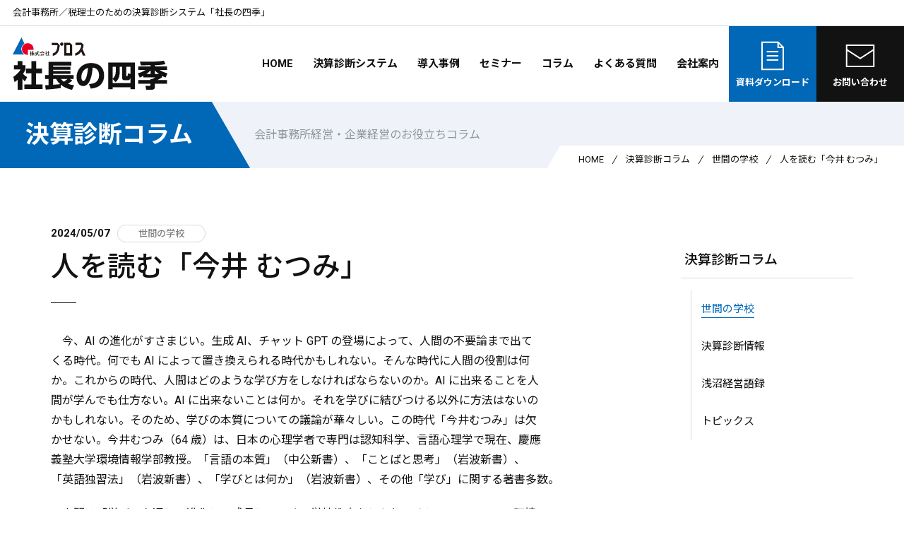

--- FILE ---
content_type: text/html; charset=UTF-8
request_url: https://www.shiki21.com/column/20240507152003.html
body_size: 13813
content:
<!DOCTYPE html>
<html lang="ja">
<head>
<meta charset="utf-8">
<meta http-equiv="Content-Language" content="ja">
<meta name="viewport" content="width=device-width,user-scalable=yes">
<meta name="format-detection" content="telephone=no">
<title>人を読む「今井 むつみ」／世間の学校／決算診断コラム｜決算診断システム「社長の四季」株式会社プロス</title>
<meta name="keywords" content="人を読む「今井 むつみ」,世間の学校,決算診断コラム｜決算診断システム「社長の四季」株式会社プロス,税理士,会計事務所,決算診断,決算分析,社長の四季,事業計画,院長の四季,プロス,浅沼経営センター">
<meta name="description" content="人を読む「今井 むつみ」／世間の学校／決算診断コラムのページです。　今、AIの進化がすさまじい。生成AI、チャットGPTの登場によって、人間の不要論まで出てくる時代。何でもAIによって置き換えられる時代かもしれない。そんな時代に人間の役割は何か。これからの時代、人間はどのような学び方をしなければならないのか。AIに出来ることを人間が学んでも仕方ない。AIに出来ない...">
<!-- ogp -->
<meta property="og:type" content="article">
<meta property="og:locale" content="ja_JP">
<meta property="og:url" content="https://www.shiki21.com/column/20240507152003.html">
<meta property="og:title" content="人を読む「今井 むつみ」／世間の学校／決算診断コラム｜決算診断システム「社長の四季」株式会社プロス">
<meta property="og:image" content="https://www.shiki21.com/_site-assets/img/img-ogp.gif">
<meta property="og:description" content="人を読む「今井 むつみ」／世間の学校／決算診断コラムのページです。　今、AIの進化がすさまじい。生成AI、チャットGPTの登場によって、人間の不要論まで出てくる時代。何でもAIによって置き換えられる時代かもしれない。そんな時代に人間の役割は何か。これからの時代、人間はどのような学び方をしなければならないのか。AIに出来ることを人間が学んでも仕方ない。AIに出来ない...">
<meta property="og:site_name" content="株式会社プロス">
<!-- ogp -->
<!--[if lt IE 9]>
<script src="/_site-assets/js-vendor/html5shiv.js"></script>
<![endif]-->
<link type="text/css" rel="stylesheet" href="/_site-assets/css-vender/ress.css">
<link type="text/css" rel="stylesheet" href="/_site-assets/css/main-pc.css" media="all and (min-width: 768px), print">
<link type="text/css" rel="stylesheet" href="/_site-assets/css/main-sp.css" media="only screen and (max-width: 767px)">
<link rel="stylesheet" type="text/css" href="/_site-assets/css/smp-menu.css" media="only screen and (max-width: 767px)">
<link rel="stylesheet" type="text/css" href="/_site-assets/css/print.css" media="only print">
<!-- icon -->
<link rel="icon" href="/favicon.ico">
<!-- //icon -->
<!-- Global site tag (gtag.js) - Google Analytics -->
<script async src="https://www.googletagmanager.com/gtag/js?id=G-QSZDT6415L"></script>
<script>
window.dataLayer = window.dataLayer || [];
function gtag(){dataLayer.push(arguments);}
gtag('js', new Date());
gtag('config', 'G-QSZDT6415L');
</script>
</head>
<body id="top">
<!-- ヘッダー -->
<!-- ヘッダー＆メインメニュー -->
<header>
<p>会計事務所／税理士のための決算診断システム「社長の四季」</p>
<div class="header">
<h1 class="header-logo"><a href="/"><span class="header-logo__pros">株式会社プロス／</span><span class="header-logo__shiki">社長の四季</span></a></h1>
<nav class="globalmenu">
<!-- Mobile menu toggle button (hamburger/x icon) -->
<input id="main-menu-state" type="checkbox" />
<label class="main-menu-btn" for="main-menu-state">
<span class="main-menu-btn-icon"></span>
<span class="main-menu-btn-open"></span>
<span class="main-menu-btn-close"></span>
</label>
<ul id="main-menu" class="sm sm-clean">
<li><a href="/">HOME</a></li>
<li><a href="/kessan/">決算診断システム</a>
<ul>
<li><a href="/kessan/effects.html">決算は最大のビジネスチャンス</a></li>
<li><a href="/kessan/system.html">決算診断システム『社長の四季』</a></li>
<li><a href="/kessan/support.html">サポート体制『決算診断実践会』</a></li>
</ul>
</li>
<li><a href="/case/">導入事例</a></li>
<li><a href="/seminar/">セミナー</a></li>
<li><a href="/column/">コラム</a></li>
<li><a href="/qanda/">よくある質問</a></li>
<li><a href="/pros/">会社案内</a></li>
<li><a href="/contact_download/" class="main-menu__download"><span class="icon"></span>資料ダウンロード</a></li>
<li><a href="/contact/" class="main-menu__inquiry"><span class="icon"></span>お問い合わせ</a></li>
</ul>
</nav>
</div>
</header>
<!-- //ヘッダー＆メインメニュー -->
<!-- //ヘッダー -->
<section class="main pgbnr">
<p class="pgbnr-ttl"><a href="https://www.shiki21.com/column/">決算診断コラム</a></p>
<p class="pgbnr-lead">会計事務所経営・企業経営のお役立ちコラム</p>
<ul>
<li><a href="https://www.shiki21.com/">HOME</a></li>
<li><a href="https://www.shiki21.com/column/">決算診断コラム</a></li>
<li><a href="https://www.shiki21.com/column/school.html">世間の学校</a></li>
<li>人を読む「今井 むつみ」</li>
</ul>
</section>
<!------------------------メインコンテンツ------------------------>                            
<div class="contents">
<!------------------------メインコンテンツ------------------------>
<main class="entry">
<h1>
<div class="ttl-sub"><span class="entry-date">2024/05/07</span><a href="https://www.shiki21.com/column/school.html" class="category">世間の学校</a></div>
人を読む「今井 むつみ」
</h1>
<p>　今、AI の進化がすさまじい。生成 AI、チャット GPT の登場によって、人間の不要論まで出て<br />
くる時代。何でも AI によって置き換えられる時代かもしれない。そんな時代に人間の役割は何<br />
か。これからの時代、人間はどのような学び方をしなければならないのか。AI に出来ることを人<br />
間が学んでも仕方ない。AI に出来ないことは何か。それを学びに結びつける以外に方法はないの<br />
かもしれない。そのため、学びの本質についての議論が華々しい。この時代「今井むつみ」は欠<br />
かせない。今井むつみ（64 歳）は、日本の心理学者で専門は認知科学、言語心理学で現在、慶應<br />
義塾大学環境情報学部教授。「言語の本質」（中公新書）、「ことばと思考」（岩波新書）、<br />
「英語独習法」（岩波新書）、「学びとは何か」（岩波新書）、その他「学び」に関する著書多数。</p>
<p>　人間は「学び」を通して進化し、成長していく。学校教育もしかり。そして、ここでは、記憶<br />
中心の学びとなっている。しかし、現代は人間が記憶から解放されようとしている（全てはスマホ<br />
の中に入っている）。電話番号、メールアドレスは覚える必要はない。読みたい本のあらすじは<br />
一発で検索。おいしいイタリアンの店がこの近くにないかもすぐわかる。今から三時間後に銀座に<br />
行くには、何時に出れば良いか・・・殆どのことを覚える必要がなくなっている。学びとは、覚え<br />
ること、記憶力を高めることと思っていたら、それ全て AI がやってくれる。それでは、我々は<br />
何をどうやって学べばよいのか。「学習の本質」を改めて考え直す必要がある。</p>
<p>　そこで今井むつみの登場である。認知科学の知見を通して、赤ちゃんからどうやって大人になっ<br />
ていくのか。この学習の過程を通して「学びとは何か」を考える。彼女によれば「赤ちゃんは AI <br />
より天才だ」ということになる。赤ちゃんの進化の過程をしっかり見ることにより、「学びの本質」<br />
が見えてくるという。「学び」を真剣に考える人にとって、今井むつみは、外せない人だ。</p>
<div class="txt-center">
<a href="https://www.shiki21.com/column/school.html" class="btn-type04">世間の学校一覧<span class="icon-arrow-bk"></span></a>
<a href="https://www.shiki21.com/column/" class="btn-type04">決算診断コラム トップ<span class="icon-arrow-bk"></span></a>
</div>
</main>
<aside>
<h2><a href="https://www.shiki21.com/column/">決算診断コラム</a></h2>
<div id="select__menu"></div>
<ul class="side__nav">
<li class="pcno"><a href="https://www.shiki21.com/column/">決算診断コラムトップ</a></li>
<li class="selected"><a href="https://www.shiki21.com/column/school.html"><span>世間の学校</span></a></li>
<li><a href="https://www.shiki21.com/column/kessan.html"><span>決算診断情報</span></a></li>
<li><a href="https://www.shiki21.com/column/asanuma.html"><span>浅沼経営語録</span></a></li>
<li><a href="https://www.shiki21.com/column/topics.html"><span>トピックス</span></a></li>
</ul>
</aside>
</div><!-- class=contents -->          
<!------------------------//メインコンテンツ------------------------>
<!-- CV -->
<section>
<section class="cv">
<div class="cv__manual">
<div>
<h2>決算診断システムを<br>ご検討中の会計事務所様へ</h2>
<p><a href="/">決算診断システム『社長の四季』</a>を、経営分析・付加価値向上・顧問先拡大にご活用下さい。</p>
</div>
<a href="/contact_download/" class="btn-type02__bk"><span class="icon-manual"></span><span>会計事務所必読！資料ダウンロード<strong>「経営分析の視点と活用」</strong></span></a>
</div>
<div class="cv__inquiry flbox row02">
<div>
<h3>お問い合わせ</h3>
<ul class="flbox row02">
<li><a href="tel:0284411382" class="btn-type03__bl num mini tel"><span class="icon-tel-wh-s"></span>0284-41-1382</a></li>
<li><a href="/contact/" class="btn-type03__bk mini"><span class="icon-mail-wh-s"></span>お問い合わせ</a></li>
</ul>
</div>
<div>
<h3>資料ダウンロード</h3>
<ul class="row01 jc-center">
<li><a href="/contact_download/" class="btn-type03__wh"><span class="icon-doc-bk-s"></span>資料請求フォームはこちら</a></li>
</ul>
</div>
</div>
</section>
<section class="philosophy inner bg-gray">
<h3>「決算診断」は幸せを呼ぶ“ 三方よし”</h3>
<div>
<div class="philosophy__cont">
<img src="/_site-assets/imgs/pic-group-philosophy.png" alt="三方よし／お客様よし・事務所よし・世間よし" class="philosophy__pic">
<ul>
<li>決算には社長の人間ドラマがある ─ 数字と心はつながっている</li>
<li>社長の四季決算診断システム ─ 決算診断は会社のすべてを物語る</li>
<li>決算診断は幸せを呼ぶ三方よし ─ お客様よし、事務所よし、世間よし</li>
<li>決算診断は会社の健康診断 ─ 社長が一番知りたいのは診断結果</li>
<li>会計事務所の一番の強みは、社長と直接肝心な話ができること</li>
<li>アナログ力は重要、数字と心をつなげることは付加価値につながる</li>
</ul>
</div>
<p>浅沼経営センターグループ<br>
取締役会長<br>
<span class="asanuma">浅沼邦夫</span></p>
</div>
</section>
</section>
<!-- //CV -->
<!-- フッター -->
<footer>
<div class="footer-inner jc-between">
<h2 class="footer-logo"><a href="/" class="fooer-logo__pros">株式会社プロス</a><span>会計事務所／税理士のための決算診断システム「社長の四季」</span></h2>
<p>栃木県足利市本城2-1901-10　TEL：0284-41-1382</p>
</div>
<div class="footer-inner footer__navi">
<ul>
<li><a href="/kessan/">決算診断システム</a></li>
<li><a href="/case/">導入事例</a></li>
<li><a href="/seminar/">セミナー</a></li>
<li><a href="/column/">決算診断コラム</a></li>
<li><a href="/qanda/">よくある質問</a></li>
<li><a href="/word/">決算用語集</a></li>
</ul>
<ul>
<li><a href="/pros/">会社案内</a></li>
<li><a href="/contact/">お問い合わせ</a></li>
<li><a href="/contact_download/">資料ダウンロード</a></li>
</ul>
</div>
<a href="#top" title="トップに戻る" class="pagetop">PAGE TOP</a>
<div class="footer-inner footer__cpy">
<a href="/pros/privacypolicy.html">個人情報保護方針</a>
<p>Copyrights &copy; <script langage="JavaScript" type="text/javascript">
<!-- 
today = new Date() ;
y = today.getFullYear() ;
document.write (y);
//-->
</script> All Rights Reserved by 株式会社プロス</p>
</div>
</footer>
<script type="text/javascript" src="/_site-assets/js-vendor/html5shiv.js"></script>
<script type="text/javascript" src="https://ajax.googleapis.com/ajax/libs/jquery/3.2.1/jquery.min.js"></script>
<script type="text/javascript" src="/_site-assets/js-vendor/jquery.smartmenus.js"></script>
<script type="text/javascript" src="/_site-assets/js/common.js"></script>
<script type="text/javascript">
jQuery(document).ready(function($) {
if (window.matchMedia( '(min-width: 769px)' ).matches) {
//画面幅769px以上の場合
$.ajax({
url: '/_site-assets/js-vendor/heightLine.js',
dataType: 'script',
cache: false
});
} else {
//画面幅768px以下の場合
};
});
</script>
<!-- アクセス解析スクリプトを記述 -->
<!-- //フッター -->
</body>
</html>


--- FILE ---
content_type: text/css
request_url: https://www.shiki21.com/_site-assets/css/main-pc.css
body_size: 59174
content:
/*=====================================

【PC】

=====================================*/

@charset "UTF-8";

/*=====================================
フォント
=====================================*/
@import url('https://fonts.googleapis.com/css2?family=Noto+Sans+JP:wght@400;500;700');
@import url('https://fonts.googleapis.com/css?family=Roboto:400,700');


/*=====================================
初期設定
=====================================*/
html, body {
	margin: 0;
	padding: 0;
	height: 100%;
	width: 100%;
	color: #121212;
	font-family: "Roboto", "Noto Sans", "Noto Sans JP", "メイリオ", sans-serif, "Meiryo", "ヒラギノ角ゴ Pro W3", "Hiragino Kaku Gothic Pro";
}
html {
	font-size: 62.5%;
}
body * {
	box-sizing: border-box;
	word-wrap: break-word;
}
/* タグのリセット */
h1, h2, h3, h4, h5, h6, p, address, ul, li, dl, dt, dd, caption, img, form, blockquote, label {
	padding: 0;
	margin: 0;
	border: none;
	font-size: 100%;
	font-style: normal;
	font-weight: normal;
	line-height: 100%;
	list-style-type: none;
}
ol li {
	list-style-type: decimal
}
table, th, td {
	/*	border: none;*/
	font-size: 100%;
	font-style: normal;
	font-weight: normal;
	line-height: 1.8;
	list-style-type: none;
}
/* テキストエリア内文字サイズのブラウザ間での統一 */
textarea {
	font-size: 100%;
}
/* 画像の下にできる隙間を除去 */
/* 画像綺麗に縮小 */
img {
	vertical-align: bottom;
	-ms-interpolation-mode: bicubic;
	-webkit-backface-visibility: hidden;
}
/* float解除 */
.clear {
	clear: both;
	font-size: 1%;
	line-height: 1%;
	width: 1%;
	overflow:hidden;
	display:block;
	visibility: hidden;
	height: 0;
	content : "";
}
/*IE8対応*/
article, aside, details, figcaption, figure, footer, header, hgroup, menu, nav, section {
	display: block;
	margin:0;
	padding:0;
}
/* フォントレンダリング設定: 1x解像度ではsubpixel、2x以上の解像度ではgrayscale */
body {
	-webkit-font-smoothing: subpixel-antialiased;
	-moz-osx-font-smoothing: unset;
}
@media only screen and 
(-webkit-min-device-pixel-ratio: 2),
(min-resolution: 2dppx) {
	body {
		-webkit-font-smoothing: antialiased;
		-moz-osx-font-smoothing: grayscale;
	}
}


/*=====================================
テキスト・カラー指定
=====================================*/
a {
	color: #121212;
    text-decoration: none
}
a:hover {
    text-decoration: underline
}
.txt-blk {
    color: #121212!important
}
.txt-blue {
    color: #0068b7!important
}
.txt-red {
    color: #e93426!important
}
.fs-es {
    font-size: .6em
}
.fs-s {
    font-size: .8em
}
.fs-l {
    font-size: 1.2em
}
.fs-el {
    font-size: 1.4em
}
/*フォーム*/
form > * + * {
    margin-top: 20px
}
textarea,
input,
select {
    padding: 5px 10px;
    border: solid 1px #dadada;
    outline: none;
	transition: all .3s
}
label {
    display: inline-block;
    padding: 10px 0;
}
input[type=checkbox],
.radio-btn {
    display: none;
}
label > .checkbox-lbl,
label > .radio-lbl {
    position:relative;
    padding-left: 25px;
    margin-right: 20px
}
label > .checkbox-lbl::before,
label > .radio-lbl::before {
    content: "";
    display: block;
    position: absolute;
    top: 0;
    left: 0;
    width: 20px;
    height: 20px;
    background-color: #eff3f9;
    border: 1px solid #dadada;
    -webkit-transition: all .3s;
    transition: all .3s
}
label > .radio-lbl::before {
    border-radius: 50%
}
input[type=checkbox]:checked + label > .checkbox-lbl::before {
    background-color: #23b5d2;
    border: 1px solid #23b5d2
}
input[type=checkbox]:checked + label > .checkbox-lbl::after {
    content: "";
    display: block;
    position: absolute;
    top: 0;
    left: 6px;
    width: 8px;
    height: 14px;
    -webkit-transform: rotate(45deg);
    transform: rotate(45deg);
    border-bottom: 2px solid #fff;
    border-right: 2px solid #fff;
}
.radio-btn:checked + label > .radio-lbl::after {
    content: "";
    display: block;
    position: absolute;
    top: 4px;
    left: 4px;
    width: 12px;
    height: 12px;
    background-color: #23b5d2;
    border-radius: 50%
}
select {
    padding: 5px 60px 5px 10px;
    background-image:
        linear-gradient(45deg, transparent 50%, #808080 50%),
        linear-gradient(135deg, #808080 50%, transparent 50%),
        linear-gradient(to right, #dadada, #dadada);
    background-position:
        calc(100% - 20px) calc(1em + 2px),
        calc(100% - 15px) calc(1em + 2px),
        calc(100% - 2.5em) 0.4em;
    background-size:
        5px 5px,
        5px 5px,
        1px 1.5em;
    background-repeat: no-repeat;
    border-radius: 4px
}
input[type=text]:focus,
textarea:focus {
	background-color: #eff3f9
}
input[type=submit] {
	outline: none;
	cursor: pointer
}
button:focus {
	outline: none
}
.btn-submit {
    padding: 10px;
    min-width: 27%;
    background-color: #0068b7;
    border: none;
    color: #fff;
    font-size: 1.7rem;
    font-weight: 700;
    line-height: 1.8;
    -webkit-transition: all .3s;
    transition: all .3s
}
.btn-submit:hover {
    background-color: #23b5d2
}
.form_L {
    width: 100%
}
.form_M {
    width: 70%
}
.form_S {
    width: 50%
}


/*=====================================
アイコン／ロゴ
=====================================*/
[class^="header-logo__"],[class^="fooer-logo__"] {
    display: block;
    background-repeat: no-repeat;
    background-size: 100%;
    font-size: 0
}
[class^="icon"] {
	display: inline-block;
    flex-shrink: 0;
    width: 20px;
    height: 20px;
	background-repeat: no-repeat;
	background-size: 90%;
	background-position: 50% 50%;
	font-size: 0
}
.icon-accounting-system {
	background-image: url("../imgs/icon-accounting-system.svg")
}
.icon-add {
	background-image: url("../imgs/icon-user-add.svg")
}
.icon-arrow-enc {
    width: 23px;
    height: 23px;
    background-color: #0068b7;
	background-image: url("../imgs/icon-arrow-wh.svg")
}
.icon-arrow-bk {
	background-image: url("../imgs/icon-arrow-bk.svg")
}
.icon-arrow-wh {
	background-image: url("../imgs/icon-arrow-wh.svg")
}
.icon-doc-bk-s {
	background-image: url("../imgs/icon-doc-bk-s.svg")
}
.icon-hr {
	background-image: url("../imgs/icon-user-hr.svg")
}
.icon-industry {
	background-image: url("../imgs/icon-industry.svg")
}
.icon-introduction {
	background-image: url("../imgs/icon-introduction.svg")
}
.icon-kessan {
	background-image: url("../imgs/icon-kessan.svg")
}
.icon-mail-wh-s {
	background-image: url("../imgs/icon-mail-wh-s.svg")
}
.icon-manual {
	background-image: url("../imgs/icon-manual.svg")
}
.icon-new {
	background-image: url("../imgs/icon-user-new.svg")
}
.icon-tel-wh-s {
	background-image: url("../imgs/icon-tel-wh-s.svg")
}
[class^="icon"] + a {
    margin-left: 10px
}


/*=====================================
基本レイアウト
=====================================*/
.inner {
    margin: 0 auto;
    padding: 60px 15px;
    width: 1136px;
    max-width: 100%
}
.bg-gray {
    background-color: #eff3f9
}
.inner.bg-gray {
    padding-left: -webkit-calc((100% - 1136px) / 2);
    padding-left: calc((100% - 1136px) / 2);
    padding-right: -webkit-calc((100% - 1136px) / 2);
    padding-right: calc((100% - 1136px) / 2);
    width: 100%
}
.pcno {
    display: none
}
.full {
    width: 100%
}
@media (max-width: 1166px) {
.inner.bg-gray {
    padding-left: 15px;
    padding-right: 15px;
    width: 100%
}
}
/*見出し*/
.ttl-type01 {
    display: flex;
    align-items: center;
    margin-top: 30px;
    margin-bottom: 30px;
    font-size: 4.3rem;
    font-weight: 700;
    letter-spacing: .05rem;
    line-height: 1.6
}
.ttl-type01 a:hover {
    text-decoration: none
}
.ttl-type01 span::first-letter {
    color: #0068b7
}
.ttl-type01 span.lead {
    display: flex;
    align-items: center;
    font-size: 1.6rem;
    font-weight: 400;
}
.ttl-type01 span.lead {
    display: flex;
    align-items: center;
    font-size: 1.6rem;
    font-weight: 400;
}
.ttl-type01 span.lead::before {
    content: "";
    margin-left: 30px;
    margin-right: 30px;
    width: 1px;
    height: 24px;
    background-color: #121212;
    -webkit-transform: rotate(-30deg);
    transform: rotate(30deg)
}
.ttl-type02 {
    margin: 30px auto;
	padding: 28px;
	position: relative
}
.ttl-type02::before, .ttl-type02::after,
.ttl-type02__inner::before,.ttl-type02__inner::after {
	content: '';
	position: absolute;
	width: 28px;
	height: 28px
}
.ttl-type02::before {
	top: 0;
	left: 0;
	border-left: solid 4px #121212;
	border-top: solid 4px #121212
}
.ttl-type02::after {
	bottom: 0;
	right: 0;
	border-right: solid 4px #121212;
	border-bottom: solid 4px #121212
}
.ttl-type02__inner::before {
	top: 0;
	right: 0;
	border-right: solid 4px #121212;
	border-top: solid 4px #121212
}
.ttl-type02__inner::after {
	bottom: 0;
	left: 0;
	border-left: solid 4px #121212;
	border-bottom: solid 4px #121212
}
.ttl-type02__inner {
    font-size: 2.7rem;
    font-weight: 700;
    letter-spacing: .05rem;
    line-height: 1.8;
    text-align: center
}
.ttl-type03 {
    margin: 30px auto;
    padding-bottom: 7px;
    border-bottom: solid 1px #121212;
    font-size: 2.4rem;
    font-weight: 700;
    line-height: 1.6
}
.ttl-type03 a:hover {
    text-decoration: none
}
.ttl-type04 {
    margin: 20px auto;
    font-size: 2rem;
    font-weight: 700;
    line-height: 1.6
}
.ttl-type04 a:hover {
    text-decoration: none
}

/*カラム*/
.flbox {
    display: flex
}
.flbox img {
    max-width: 100%
}
.ai-center {
    align-items: center
}
.jc-start {
    justify-content: flex-start
}
.jc-center {
    justify-content: center
}
.jc-between {
    justify-content: space-between
}
.jc-end {
    justify-content: flex-end
}
.flbox.center {
    align-items: center;
    justify-content: center
}
.col {
    flex-direction: column;
    flex-wrap: wrap
}
.col > * + * {
    margin-top: 15px
}
.row02,
.row03,
.row04 {
    flex-direction: row;
    flex-wrap: wrap
}
.row01 > * {
    display: block;
    margin-top: 15px;
    margin-bottom: 15px
}
.row02 > * {
    display: block;
    flex-basis: 47.5%;
    max-width: 47.5%;
    margin-top: 15px!important;
    margin-bottom: 15px;
    margin-left: 5%
}
.row02 > *:nth-child(2n + 1) {
    margin-left: 0
}
.row02.uneven > *:nth-child(2n + 1) {
    flex-basis: 55%;
    max-width: 55%
}
.row02.uneven > *:nth-child(2n) {
    flex-basis: 40%;
    max-width: 40%
}
.row03 > * {
    display: block;
    flex-basis: 31%;
    max-width: 31%;
    margin-top: 15px;
    margin-bottom: 15px;
    margin-left: 3.5%
}
.row03 > *:nth-child(3n + 1) {
    margin-left: 0
}
.row04 > * {
    display: block;
    flex-basis: 22.5%;
    max-width: 22.5%;
    margin-top: 15px;
    margin-bottom: 15px;
    margin-left: 3.3%
}
.row04 > *:nth-child(4n + 1) {
    margin-left: 0
}
.flbox.eq-space div > * + * {
    margin-top: 20px;
}

/*揃え*/
.txt-left {
	text-align: left
}
.txt-right {
	text-align: right
}
.txt-center {
	text-align: center
}
/*ボタン*/
[class^="btn-"]:hover {
    text-decoration: none
}
.btn-type01 {
    display: inline-block;
    position: relative;
    overflow: hidden;
    z-index: 2;
    margin: 30px auto;
    padding: 17px 25px 13px;
    background-color: #121212;
    color: #fff;
    font-size: 2.8rem;
    font-weight: 700;
    line-height: 1.5;
    text-align: center;
    outline: none
}
.btn-type01::after {
    display: block;
    position: absolute;
    z-index: -1;
    content: ""
}
.btn-type01,
.btn-type01::after {
    -webkit-box-sizing: border-box;
    -moz-box-sizing: border-box;
    box-sizing: border-box;
    -webkit-transition: all .3s;
    transition: all .3s
}
.btn-type01::after {
    top: 0;
    left: -100%;
    width: 100%;
    height: 100%;
}
.btn-type01:hover::after {
    top: 0;
    left: 0;
    background-color: #23b5d2
}
.btn-type01 > [class^="icon"] {
    display: inline-block;
    margin-left: 20px;
    width: 42px;
    height: 42px;
    background-size: 40px;
    vertical-align: middle;
    -webkit-transition: all .3s;
    transition: all .3s
}
.btn-type01:hover > [class^="icon"] {
    transform: translateX(10px)
}
[class^="btn-type02__"] {
    display: flex;
    align-items: center;
    position: relative;
    overflow: hidden;
    z-index: 2;
    min-height: 119px;
    padding: 15px;
    color: #fff;
    font-size: 1.3rem;
    line-height: 1.6;
    outline: none
}
.btn-type02__bl {
    background-color: #0068b7;
}
.btn-type02__bk {
    background-color: #121212;
}
.btn-type02__wh {
    background-color: #fff;
}
[class^="btn-type02__"]::after {
    content: "";
    position: absolute;
    bottom: 2px;
    right: 6px;
    width: 28px;
    height: 28px;
    background: url("../imgs/icon-arrow-wh.svg") no-repeat center center;
    background-size: 26px;
    -webkit-transition: all .3s;
    transition: all .3s
}
[class^="btn-type02__"]:hover::after {
    right: 1px
}
[class^="btn-type02__"] > [class^="icon"] {
    flex-shrink: 0;
    width: 87px;
    height: 87px;
    background-color: #fff
}
[class^="btn-type02__"] > span:not(.icon) {
    display: flex;
    justify-content: center;
    flex-direction: column
}
[class^="btn-type02__"] > * + * {
    margin-left: 15px
}
[class^="btn-type02__"] > span strong {
    display: block;
    font-size: 3.4rem;
    font-weight: 700
}
[class^="btn-type02__"] > span em {
    display: block;
    font-size: 2.4rem;
    font-style: normal;
    font-weight: 700
}
@media (max-width: 1100px) {
[class^="btn-type02__"] > span strong {
    font-size: 2.8rem;
}
}
[class^="btn-type02__"]::before {
    display: block;
    position: absolute;
    z-index: -1;
    content: ""
}
[class^="btn-type02__"],
[class^="btn-type02__"]::before {
    -webkit-box-sizing: border-box;
    -moz-box-sizing: border-box;
    box-sizing: border-box;
    -webkit-transition: all .3s;
    transition: all .3s
}
[class^="btn-type02__"]::before {
    top: 0;
    left: -100%;
    width: 100%;
    height: 100%
}
[class^="btn-type02__"]:hover::before {
    top: 0;
    left: 0;
    background-color: #23b5d2
}
[class^="btn-type03__"] {
    display: flex;
    align-items: center;
    justify-content: center;
    position: relative;
    overflow: hidden;
    z-index: 2;
    min-height: 72px;
    padding: 15px 25px;
    color: #fff;
    font-size: 20px;
    font-weight: 700;
    line-height: 1.6;
    outline: none
}
[class^="btn-type03__"].mini {
    padding: 15px;
}
[class^="btn-type03__"].num {
    font-size: 24px
}
@media (max-width: 1060px) {
[class^="btn-type03__"].num {
    font-size: 20px
}
}
[class^="btn-type03__"] > [class^="icon"] {
    margin-left: -5px;
    margin-right: 10px;
    width: 40px;
    height: 40px
}
.btn-type03__bl {
    background-color: #0068b7;
}
.btn-type03__bk {
    background-color: #121212;
}
.btn-type03__wh {
    background-color: #fff;
    color: #121212
}
[class^="btn-type03__"]:hover {
    color: #fff;
}
[class^="btn-type03__"]::after {
    display: block;
    position: absolute;
    z-index: -1;
    content: ""
}
[class^="btn-type03__"],
[class^="btn-type03__"]::after {
    -webkit-box-sizing: border-box;
    -moz-box-sizing: border-box;
    box-sizing: border-box;
    -webkit-transition: all .3s;
    transition: all .3s
}
[class^="btn-type03__"]::after {
    top: 0;
    left: -100%;
    width: 100%;
    height: 100%
}
[class^="btn-type03__"]:hover::after {
    top: 0;
    left: 0;
    background-color: #23b5d2
}
[class^="btn-"]:hover > .icon-doc-bk-s {
	background-image: url("../imgs/icon-doc-wh-s.svg")
}
.btn-type04 {
    display: inline-block;
    position: relative;
    overflow: hidden;
    z-index: 2;
    margin: 30px auto;
    padding: 13px 15px 11px;
    min-width: 27%;
    max-width: 100%!important;
    background-color: rgba(255,255,255,0);
    border: solid 1px #121212;
    color: #121212;
    font-size: 1.6rem;
    font-weight: 500;
    line-height: 1.5;
    text-align: center;
    outline: none
}
.entry .btn-type04 {
    margin: 10px auto
}
.entry .btn-type04 + .btn-type04 {
    margin-left: 15px
}
.btn-type04:hover {
    color: #fff
}
.btn-type04::after {
    display: block;
    position: absolute;
    z-index: -1;
    content: ""
}
.btn-type04,
.btn-type04::after {
    -webkit-box-sizing: border-box;
    -moz-box-sizing: border-box;
    box-sizing: border-box;
    -webkit-transition: all .3s;
    transition: all .3s;
}
.btn-type04::after {
    top: 0;
    left: -100%;
    width: 100%;
    height: 100%;
}
.btn-type04:hover::after {
    top: 0;
    left: 0;
    background-color: rgba(18,18,18,1);
}
.btn-type04 > [class^="icon"] {
    display: inline-block;
    margin-left: 20px;
    width: 28px;
    height: 28px;
    background-size: 26px;
    vertical-align: middle;
    -webkit-transition: all .2s;
    transition: all .2s;
}
.btn-type04:hover > [class^="icon"] {
    -webkit-transform: translateX(7px);
    transform: translateX(7px);
	background-image: url("../imgs/icon-arrow-wh.svg")
}
.tel { 
	pointer-events: none
}
.ancer-point {
    display: inline-block;
    font-size: 1.6rem;
    font-weight: 500;
    line-height: 1.6;
    text-decoration: none
}
.ancer-point::after {
    display: inline-block;
    content: "";
    margin-top: 15px;
    margin-bottom: 15px;
    margin-left: 10px;
    width: 23px;
    height: 23px;
    background: url("../imgs/icon-arrow-wh.svg") #121212 no-repeat center center;
    background-size: 21px;
    vertical-align: middle;
    -webkit-transition: all .2s;
    transition: all .2s;
}
.ancer-point:hover::after {
    -webkit-tran: translateX(7px);
    transform: translateX(7px);
}
/*ページ内アンカー*/
.ancer {
	margin-top: -12.7rem;
	padding-top: 12.7rem;
}
/*調整用*/
.mg-t0 {
    margin-top: 0!important
}
.wd25 {
    width: 25%!important
}


/*=====================================
ヘッダー
=====================================*/
.header {
    display: flex;
    align-items: center;
    justify-content: space-between;
    background-color: #fff
}
header > p {
    display: flex;
    align-items: center;
    padding: 1.4%;
    width: 100%;
    height: 35px;
    border-bottom:  solid 1px #dadada;
    font-size: 1.3rem
}
.header-logo {
    margin-left: 1.4%;
}
.header-logo a {
    display: flex;
    flex-direction: column;
    align-items: flex-start;
    justify-content: center;
    outline: none
}
.header-logo a > * + * {
    margin-top: 5px
}
.header-logo__pros {
    width: 103px;
    height: 27px;
	background-image: url("../imgs/logo-pros.png");
}
.header-logo__shiki {
    width: 220px;
    height: 42px;
	background-image: url("../imgs/logo-shiki.svg");
}
/*グローバルメニュー*/
#main-menu-state,
.main-menu-btn {
    display: none;
}
nav.globalmenu {
	z-index: 39;
}
.globalmenu ul {
	list-style: none!important;
}
.globalmenu > ul {
    display: flex;
    align-items: center
}
.globalmenu > ul > li {
	display: inline-block;
    -webkit-transition: all .5s;
    transition: all .5s
}
.globalmenu > ul > li a {
    box-sizing: border-box;
	position: relative;
	display: block;
    padding: 41.5px 14px;
    height: 107px;
	font-size: 1.5rem;
    line-height: 1.6;
	font-weight: 700;
	color: #121212;
    text-align: center;
    text-decoration: none;
    -webkit-transition: all .5s;
    transition: all .5s
}
.globalmenu > ul > li:hover {
    background-color: #eff3f9
}
.globalmenu > ul > li > ul {
    display: none;
    position: absolute;
	left: 0;
	z-index: 39;
    margin: 0!important;
	padding: 2.8rem;
    background-color: #eff3f9
}
.globalmenu > ul > li > ul::before,
.globalmenu > ul > li > ul::after {
    content: "";
    display: block;
}
.globalmenu > ul > li > ul::after {
    position: absolute;
	left: 0;
    margin-top: 2.8rem;
    width: 100vw;
    height: 100vh;
	z-index: 1;
    background-color: rgba(0,0,0,.45);
    pointer-events: none
}
.globalmenu > ul > li > ul > li {
	display: inline-block;
    padding: 1.4rem;
	font-size: 1.3rem;
	letter-spacing: .1rem;
}
.globalmenu > ul > li > ul li a {
	position: relative;
	padding: 0;
	height: auto;
	color: #121212;
	line-height: 1.6;
	letter-spacing: .05rem;
}
.globalmenu > ul > li > ul li a:hover {
}
.globalmenu > ul > li > ul > li a::after {
	display: none;
}
.globalmenu a span.sub-arrow {
	display: none;
}
.globalmenu > ul > li a[class^="main-menu__"] {
    display: flex;
    flex-direction: column;
    align-items: center;
    justify-content: center;
    overflow: hidden;
    z-index: 2;
    padding: 0;
    width: 124px;
    height: 107px;
    color: #fff;
    font-size: 1.3rem;
    line-height: 1;
    outline: none
}
.main-menu__download {
    background-color: #0068b7
}
.main-menu__inquiry {
    background-color: #121212
}
.globalmenu > ul > li a[class^="main-menu__"] .icon {
    display: block;
    flex-shrink: 0;
    margin-top: -3px;
    width: 50px;
    height: 56px;
    background-position: 50% top;
    background-repeat: no-repeat;
    background-size: 50px
}
.main-menu__download .icon {
	background-image: url("../imgs/icon-doc-wh.svg")
}
.main-menu__inquiry .icon {
	background-image: url("../imgs/icon-mail-wh.svg")
}
.main-menu__download::after,
.main-menu__inquiry::after {
    display: block;
    position: absolute;
    z-index: -1;
    content: ""
}
.main-menu__download,
.main-menu__inquiry,
.main-menu__download::after,
.main-menu__inquiry::after {
    -webkit-box-sizing: border-box;
    -moz-box-sizing: border-box;
    box-sizing: border-box;
    -webkit-transition: all .3s;
    transition: all .3s;
}
.main-menu__download::after,
.main-menu__inquiry::after {
    top: -100%;
    left: 0;
    width: 100%;
    height: 100%;
}
.main-menu__download:hover::after,
.main-menu__inquiry:hover::after {
    top: 0;
    left: 0;
    background-color: #23b5d2
}
@media (max-width: 1240px) {
.header-logo__shiki {
    width: 160px;
    height: 31px;
}
.globalmenu > ul > li a {
    padding:  41.5px 8px;
	font-size: 1.3rem;
}
.globalmenu > ul > li a[class^="main-menu__"] {
    font-size: 1.1rem;
    width: 104px;
    line-height: 1;
}
}
.is-fixed {
	position: fixed!important;
	top: 0;
	left: 0;
	z-index: 8999;
	width: 100%;
	box-shadow: 0 1px 3px 1px rgba(25,25,25,0.25);
}

/*=====================================
フッター
=====================================*/
.pagetop {
    display: block;
    position: fixed;
    bottom: 168px;
    right: 1.4%;
    overflow: hidden;
    z-index: 2;
    padding-top: 44px;
    width: 66px;
    height: 66px;
    background: url("../imgs/icon-pagetop-bk.svg") #fff no-repeat center 20%;
    background-size: 60%;
    border-radius: 10px;
    box-shadow: 0px 0px 6px 1px rgba(25,25,25,0.25);
    font-size: 1rem;
    font-weight: 500;
    text-align: center;
    -webkit-transition: all .3s;
    transition: all .3s
}
.pagetop:hover {
    text-decoration: none;
    -webkit-transform: translateY(-7px);
    transform: translateY(-7px)
}
.footer-inner {
    display: flex;
    align-items: center;
    padding: 1.4%;
    border-bottom: solid 1px #dadada;
    font-size: 1.3rem
}
.footer-inner:last-child {
    border-bottom: none
}
.footer-logo {
    display: flex;
    align-items: center;
}
.fooer-logo__pros {
    margin: 1rem 2.8rem 1rem 0rem;
    width: 193px;
    height: 49px;
	background-image: url("../imgs/logo-pros.png");
}
.footer__navi {
    flex-direction: column;
    align-items: flex-start
}
.footer__navi ul {
    display: flex;
    flex-direction: row;
    flex-wrap: wrap;
    width: 100%
}
.footer__navi ul li {
    display: flex;
    align-items: center;
    width: -webkit-calc(100% / 7);
    width: calc(100% / 7);
    padding: 1.4rem
}
@media (max-width: 1136px) {
.footer__navi ul li {
    width: -webkit-calc(100% / 6);
    width: calc(100% / 6)
}
}
.footer__navi ul li:before {
    content: "";
    display: block;
    margin-right: 1.4rem;
    width: 11px;
    height: 1px;
    background-color: #dadada
}
.footer__cpy {
    color: #808080
}
.footer__cpy * + *:before {
    content: "｜";
    margin: 0 1.4rem 
}


/*=====================================
中面レイアウト
=====================================*/
.contents {
    display: flex;
    justify-content: space-between;
    margin: 0 auto;
    width: 1136px;
    max-width: 90%;
    padding: 75px 0;
}
.contents section + section {
    margin-top: 40px
}
main {
    width: 100%;  
}
/*サイドメニュー*/
aside {
    flex-shrink: 0;
    margin-left: 7%;
    padding-top: 30px;
    width: 244px;
    max-width: 21.48%
}
aside #select__menu {
    display: none
}
aside h2 {
    padding: 10px 5px;
    font-size: 1.9rem;
    font-weight: 500;
    line-height: 1.6;
    border-bottom: solid 1px #dadada
}
aside h2 a:hover {
    text-decoration: none
}
aside ul {
    margin-top: 17px;
    margin-left: 14px;
    border-left: solid 1px #dadada
}
aside ul li {
    position: relative;
    overflow: hidden;
    font-size: 1.5rem;
    line-height: 1.6
}
aside ul li a {
    display: block;
    padding: 14px 0 14px 14px;
}
aside ul li a span {
    display: inline-block;
    border-bottom: solid 1px rgba(255,255,255,0)
}
aside ul li.selected a span {
    color: #0068b7;
    font-weight: 400;
    border-bottom: solid 1px #0068b7;
    pointer-events: none
}
aside ul li:hover a span {
    border-bottom: solid 1px rgba(255,255,255,0);
    color: #fff;
    font-weight: 500;
    text-decoration: none
}
aside ul li::after {
    display: block;
    position: absolute;
    z-index: -1;
    content: ""
}
aside ul li,
aside ul li::after {
    -webkit-box-sizing: border-box;
    -moz-box-sizing: border-box;
    box-sizing: border-box;
    -webkit-transition: all .3s;
    transition: all .3s
}
aside ul li::after {
    top: 0;
    left: -100%;
    width: 100%;
    height: 100%;
}
aside ul li:hover::after {
    top: 0;
    left: 0;
    background-color: rgba(18,18,18,1)
}
/*エントリー*/
.entry {
    flex-grow: 1;
}
.entry > * + * {
    margin-top: 40px;
}
.entry section + section {
    margin-top: 100px;
}
.entry p + p {
    margin-top: 20px;
}
.entry img {
    max-width: 100%
}
.entry h1,
.entry-ttl01 {
    font-size: 4rem;
    font-weight: 500;
    line-height: 1.5
}
.entry h1::after,
.entry-ttl01::after {
    content: "";
    display: block;
    margin-top: 20px;
    width: 36px;
    height: 1px;
    background-color: #121212
}
.entry h1 + *,
.entry-ttl01 + * {
    margin-top: 40px
}
.ttl-sub {
    display: flex;
    align-items: center;
    justify-content: flex-start;
    padding: 5px 0
}
.ttl-sub .tag {
    margin-right: 10px
}
.entry-date {
    font-size: 1.5rem;
    font-weight: 700
}
.ttl-sub span + span,
.entry-date + .category,
.entry-date + .tag {
    margin-left: 10px
}
.entry h2,
.entry-ttl02 {
    display: flex;
    color: #1b4c89;
    font-size: 3.2rem;
    font-weight: 700;
    line-height: 1.5
}
.entry h2::before,
.entry-ttl02::before {
    content: "";
    display: inline-block;
    flex-shrink: 0;
    margin-right: 19px;
    width: 6px;
    height: 49px;
    background-color: #0068b7;
}
.entry h2.min,
.entry-ttl02.min {
    font-size: 2.6rem;
}
.entry h2.min::before,
.entry-ttl02.min::before {
    margin-top: -3px;
    height: 46px;
}
.entry h2 + *,
.entry-ttl02 + * {
    margin-top: 32px!important
}
.entry * + h2,
.entry * + .entry-ttl02 {
    margin-top: 56px
}
.entry h3,
.entry-ttl03 {
    padding: 8px 15px;
    background-color: #eff3f9;
    border-left: solid 4px #bcc7d0;
    font-size: 2.2rem;
    font-weight: 700;
    line-height: 1.5
}
.entry h3.min,
.entry-ttl03.min {
    font-size: 2rem;
}
.entry h3 + *,
.entry-ttl03 + * {
    margin-top: 25px!important
}
.entry * + h3,
.entry * +.entry-ttl03 {
    margin-top: 56px!important
}
.entry h2 + h3,
.entry h2 +.entry-ttl03 {
    margin-top: 25px!important
}
.entry h4,
.entry-ttl04 {
    padding-bottom: 8px;
    border-bottom: solid 1px #dadada;
    color: #1b4c89;
    font-size: 1.9rem;
    font-weight: 700;
    line-height: 1.6
}
.entry h4:not(.ttl) + *,
.entry-ttl04 + * {
    margin-top: 20px!important
}
.entry .entry-ttl05 {
    display: block;
    color: #0068b7;
    font-size: 2.2rem;
    font-weight: 700;
    line-height: 1.6;
    text-align: center
}
.entry .entry-ttl05::before {
    display: none
}
.entry p {
    font-size: 1.6rem;
    line-height: 1.8
}
.entry a:not(.ancer-point):not([class^="btn-"]):not(.badge):not(.category):not(.link_page):not(.case__list):not(.panel) {
    color: #0068b7;
    text-decoration: underline
}
.entry a:not([class^="btn-"]):not(.case__list):not(.badge):not(.panel):hover,
.category:hover {
    color: #23b5d2!important;
    text-decoration: none!important
}
.entry strong,
.entry strong em {
    font-weight: 700
}
.entry em {
    padding-left: 3px;
    padding-right: 3px;
    background:-webkit-linear-gradient(transparent 20%, #ffefe5 20%, #ffefe5 80%,transparent 80%);
    background:linear-gradient(transparent 20%, #ffefe5 20%, #ffefe5 80%,transparent 80%);
    color: #e93426;
    font-style: normal;
    font-weight: 500
}
.entry hr {
	overflow: hidden;
	height: 1px;
	background-color: #dadada;
	border: 0
}
.badge {
    display: inline-block;
    padding: 1px 15px 0;
    background-color: #fff;
    border: solid 1px #dadada;
    border-radius: 50px;
    box-sizing: content-box;
    color: #808080;
    font-size: 1.5rem;
    font-weight: 500;
    line-height: 1.5
}
.badge:hover {
    text-decoration: none
}
.badge.red {
    background-color: #e93426;
    border: solid 1px #e93426;
    color: #fff;
}
.badge.blue {
    background-color: #0068b7;
    border: solid 1px #0068b7;
    color: #fff;
}
[class^="fig-"] {
    overflow: hidden
}
[class^="fig-"] figure {
    display: flex;
    flex-direction: column;
    align-items: center;
    width: 40%
}
.fig-r figure {
    float: right;
    margin-left: 30px;
    margin-bottom: 20px;
}
.fig-l figure {
    float: left;
    margin-right: 30px;
    margin-bottom: 20px;
}
[class^="fig-"] figure * + * {
    margin-top: 10px
}
[class^="fig-"] figure img {
    max-width: 100%;
}
[class^="fig-"] figure figcaption {
    font-size: 1.3rem;
    line-height: 1.5
}
[class^="fig-"] figure + p {
    margin-top: 0
}
.entry blockquote {
    width: 96%;
    margin: 60px auto;
	padding: 38px 35px;
    background-color: #f1fdff;
    border: solid 1px #bcc7d0
}
.entry blockquote * + * {
    margin-top: 20px
}
.brackets,
.entry blockquote.brackets {
	position: relative;
    margin: 60px auto;
    background-color: rgba(255,255,255,0);
    border: none
}
.brackets::before,.brackets::after,
.blk__inner::before,.blk__inner::after {
	content: '';
	position: absolute;
	width: 24px;
	height: 24px
}
.brackets::before {
	top: 0;
	left: 0;
	border-left: solid 4px #121212;
	border-top: solid 4px #121212
}
.brackets::after {
	bottom: 0;
	right: 0;
	border-right: solid 4px #121212;
	border-bottom: solid 4px #121212
}
.blk__inner::before {
	top: 0;
	right: 0;
	border-right: solid 4px #121212;
	border-top: solid 4px #121212
}
.blk__inner::after {
	bottom: 0;
	left: 0;
	border-left: solid 4px #121212;
	border-bottom: solid 4px #121212
}
.blk__inner {
    font-size: 1.6rem;
    line-height: 1.8
}
.entry ul {
    margin-left: 15px
}
.entry ul li {
    position: relative;
    padding-left: 20px;
    font-size: 1.6rem;
    line-height: 1.8   
}
.entry ul li:not(:first-child) {
    margin-top: 7px
}
.entry ul li::before {
    content: "";
    display: inline-block;
    flex-shrink: 0;
    position: absolute;
    top: 9px;
    left: 2px;
    width: 7px;
    height: 7px;
    background-color: #e93426;
    border-radius: 50%
}
.entry ul.check li {
    padding-left: 28px;
    font-size: 1.9rem
}
.entry ul.check li::before {
    content: "";
    display: inline-block;
    flex-shrink: 0;
    position: absolute;
    top: 6px;
    left: 2px;
    width: 20px;
    height: 20px;
    background-color: #e93426;
    border-radius: 50%
}
.entry ul.check li::after {
    content: "";
    display: inline-block;
    flex-shrink: 0;
    position: absolute;
    top: 8px;
    left: 7px;
    width: 8px;
    height: 12px;
    border-bottom: solid 2px #fff;
    border-right: solid 2px #fff;
    -webkit-transform: rotate(45deg);
    transform: rotate(45deg)
}
.entry ol {
	counter-reset: stepnumber;
    margin-left: 15px;
    list-style: none
}
.entry ol li {
    position: relative;
    padding-left: 20px;
    font-size: 1.6rem;
    line-height: 1.8;
	list-style-type: none
}
.entry ol li:not(:first-child) {
    margin-top: 7px
}
.entry ol li::before {
	counter-increment: stepnumber;
	content: counter(stepnumber) ".";
    display: inline-block;
    flex-shrink: 0;
    position: absolute;
    top: 0;
    left: 0;
    color: #1b4c89
}
.entry table[class^="table-"] {
    margin-left: auto;
    margin-right: auto;
    width: 100%
}
.entry table[class^="table-"] th,
.entry table[class^="table-"] td {
    font-size: 1.6rem;
    line-height: 1.8
}
.entry table.table-simple {
	border-collapse: collapse
}
.entry table.table-simple th,
.entry table.table-simple td {
    padding: 15px 12px;
    border-bottom: solid 1px #dadada;
}
.entry table.table-simple th {
    font-weight: 700;
    text-align: left;
    white-space: nowrap
}
.entry table.table-simple .ttl {
    padding: 10px 0;
    border-bottom: solid 1px #1b4c89;
    color: #1b4c89;
    font-size: 1.8rem;
    font-weight: 700;
}
.entry table.table-color {
	border-collapse: separate;
    border-spacing: 2px
}
.entry table.table-color th {
    font-weight: 700;
    text-align: left;
    white-space: nowrap
}
.entry table.table-color .ttl {
    padding: 10px 12px;
    background-color: #1b4c89;
    color: #fff;
    font-size: 1.8rem;
    font-weight: 700;
}
.entry table.table-color .ttl a {
    color: #fff!important
}
.entry table.table-color th,
.entry table.table-color td {
    padding: 15px 12px;
}
.entry table.table-color .col1 {
    background-color: #eff3f9
}
.entry table.table-color .col2 {
    background-color: #e2e7ee
}
.panel {
    padding: 10px;
    box-shadow: 0px 0px 0px 1px rgba(218,218,218,1);
    font-size: 1.5rem;
    font-weight: 500;
    text-align: center;
    -webkit-transition: all .3s;
    transition: all .3s
}
.panel img {
    margin-bottom: 10px
}
.panel:hover {
    -webkit-transform: translateY(-7px);
    transform: translateY(-7px);
    box-shadow: 0px 0px 6px 1px rgba(25,25,25,0.25);
    text-decoration: none
}
.circle {
    overflow: hidden;
    display: flex;
    align-items: center;
    justify-content: center;
    flex-shrink: 0;
    margin-left: 15px;
    margin-right: 15px;
    padding: 10px;
    width: 120px;
    height: 120px;
    border: solid 3px #0068b7;
    border-radius: 50%;
    color: #0068b7;
    font-size: 1.9rem;
    font-weight: 700;
    text-align: center
}


/*=====================================
ページバナー
=====================================*/
.pgbnr {
    overflow: hidden;
    position: relative;
    display: flex;
    align-items: center;
    height: 94px;
    background-color: #eff3f9
}
.pgbnr-ttl {
    display: flex;
    align-items: center;
    padding: 0 0 0 2.8%;
    background-color: #0068b7;
    font-size: 3.4rem;
    font-weight: 700;
    line-height: 1.5
}
.pgbnr-ttl::after {
    content: "";
    display: block;
    margin-right: -27px;
    width: 54px;
    height: 94px;
    background-color: #0068b7;
    -webkit-transform: skewX(30deg);
    transform: skewX(30deg)
}
.pgbnr-ttl a {
    position: relative;
    z-index: 3;
    color: #fff
}
.pgbnr-ttl a:hover {
    text-decoration: none
}
.pgbnr-lead {
    margin-left: 60px;
    color: #8f969b;
    font-size: 1.6rem;
    line-height: 1.8
}
.pgbnr ul {
    position: absolute;
    bottom: 0;
    right: 0;
    display: flex;
    align-items: center;
    padding: 0 15px;
    height: 32px;
    background-color: #fff;
}
.pgbnr ul::before {
    content: "";
    display: block;
    margin-left: -24px;
    width: 20px;
    height: 32px;
    background-color: #fff;
    -webkit-transform: skewX(-30deg);
    transform: skewX(-30deg)
}
.pgbnr ul li {
    display: flex;
    align-items: center;
    padding: 8px 15px 0 0;
    font-size: 1.3rem;
    line-height: 1.8
}
.pgbnr ul li:first-child {
    padding-left: 15px;
}
.pgbnr ul li:not(:first-child)::before {
    content: "";
    display: block;
    width: 1px;
    height: 12px;
    margin-right: 15px;
    background-color: #121212;
    -webkit-transform: skewX(-30deg);
    transform: skewX(-30deg)
}


/*=====================================
ページイメージ
=====================================*/
.pgmv {
    display: flex;
    align-items: center;
    justify-content: flex-start;
    overflow: hidden;
    margin: 15px auto 0;
    width: 1136px;
    max-width: 100%;
    height: 300px;
    background-position: 50%;
    background-repeat: no-repeat;
    background-size: cover
}
.pgmv div {
    padding: 35px 30px;
    background-color: rgba(18,18,18,.8)
}
.pgmv div p + p {
    margin-top: 5px;
}
.pgmv div p {
    color: #fff;
    font-size: 2rem;
    font-weight: 500;
    line-height: 1.8
}
.pgmv div p.ttl {
    font-size: 3.8rem;
    font-weight: 700;
    line-height: 1.6
}


/*=====================================
CV
=====================================*/
.cv {
    position: relative;
    padding-bottom: 35px
}
.cv::after, .cv::before {
    position: absolute;
    top: 0;
    left: 0;
    z-index: -1;
    content: "";
    display: block;
    width: 100%
}
.cv::after {
    height: 105px;
    background-color: #fff;
}
.cv::before {
    height: 100%;
    background-color: #1b4c89
}
.cv__manual {
    display: flex;
    align-items: center;
    justify-content: space-between;
    margin: 0 auto;
    padding: 35px 5.4%;
    width: 96%;
    max-width: 1120px;
    height: 210px;
    background-color: #fff;
    border-radius: 10px;
    box-shadow: 0px 0px 6px 1px rgba(25,25,25,0.25)
}
.cv__manual > div {
    width: 48%;
}
.cv__manual > div * + * {
    margin-top: 10px;
}
.cv__manual > div h2 {
    font-size: 2.4rem;
    font-weight: 700;
    line-height: 1.6
}
.cv__manual > div p {
    font-size: 1.6rem;
    line-height: 1.8
}
.cv__manual a {
    width: 45.6%;
    max-width: 438px;
}
.cv__manual [class^="btn-type02__"] {
    font-size: 1.6rem
}
.cv__manual [class^="btn-type02__"] > span strong {
    font-size: 2.4rem
}
.cv__inquiry {
    margin: 0 auto;
    padding: 35px 15px;
    width: 100%;
    max-width: 1150px
}
.cv__inquiry h3 {
    color: #fff;
    font-size: 2.4rem;
    font-weight: 700;
    line-height: 1.6;
    text-align: center
}
.cv__inquiry .row01 li {
    padding-left: 13.8%;
    padding-right: 13.8%
}

/*=====================================
三方よし
=====================================*/
.philosophy > * + * {
    margin-top: 15px;
}
.philosophy h3 {
    font-size: 2.4rem;
    font-weight: 700;
    line-height: 1.6
}
.philosophy > div {
    display: flex;
    align-items: flex-end;
    justify-content: space-between
}
.philosophy__cont {
    display: flex;
    align-items: center;
    justify-content: space-between;
    flex-basis: 70.4%;
}
.philosophy__cont img.philosophy__pic {
    flex-shrink: 0;
    flex-basis: 24.6%;
    max-width: 24.6%;
}
.philosophy__cont ul {
    flex-basis: 66.5%;
}
.philosophy__cont ul li {
    display: flex;
    align-items: center;
    padding: 1px 0;
    font-size: 1.6rem;
    font-weight: 500;
    line-height: 1.6
}
.philosophy__cont ul li::before {
    content: "";
    display: inline-block;
    margin-right: 15px;
    width: 12px;
    height: 3px;
    background-color: #0068b7
}
.philosophy > div p {
    flex-basis: 18.5%;
    font-size: 1.6rem;
    font-weight: 500;
    line-height: 1.6
}
.philosophy > div p span.asanuma {
    display: block;
    margin-top: 5px;
    width: 178px;
    height: 41px;
    background: url("../imgs/pic-group-asanuma.png") no-repeat center center;
    background-size: 100%;
    font-size: 0;
}

/*=====================================
トップページ／メインヴィジュアル
=====================================*/
.mv {
    overflow: hidden;
    position: relative;
    width: 100%;
    height: 534px;
}
.mv::before {
    content: "";
    z-index: -1;
    position: absolute;
    top: 0;
    left: 0;
    display: block;
    width: 100%;
    height: 534px;
	background-image: url("../imgs/mv-bg.jpg");
    background-position: 50%;
    background-repeat: no-repeat;
    background-size: cover;
    -webkit-animation: mv-ef 1s ease 0s 1 forwards;
    animation: mv-ef 1s ease 0s 1 forwards
}
@media only screen and (-webkit-min-device-pixel-ratio: 2),
       only screen and (   min--moz-device-pixel-ratio: 2),
       only screen and (     -o-min-device-pixel-ratio: 2/1),
       only screen and (        min-device-pixel-ratio: 2),
       only screen and (                min-resolution: 192dpi),
       only screen and (                min-resolution: 2dppx) {
.mv::before {
	background-image: url("../imgs/mv-bg@2x.jpg");
}
}
@-webkit-keyframes mv-ef {
    0% {
        -webkit-transform: scale(1.2, 1.2)
    }
    100% {
        -webkit-transform: scale(1, 1)
    }
}
@keyframes mv-ef {
    0% {
        transform: scale(1.2, 1.2)
    }
    100% {
        transform: scale(1, 1)
    }
}
@-webkit-keyframes pb-ef {
    0% {
        left: -100%;
        width: 0%;
        opacity: 0
    }
    20% {
        left: -100%;
        width: 0%;
        opacity: 0
    }
    50% {
        left: 0%;
        width: 100%;
        opacity: 1
    }
    70% {
        left: 0%;
        width: 100%;
    }
    100% {
        left: 100%;
        width: 0%;
    }
}
@keyframes pb-ef {
    0% {
        left: -100%;
        width: 0%;
        opacity: 0
    }
    20% {
        left: -100%;
        width: 0%;
        opacity: 0
    }
    50% {
        left: 0%;
        width: 100%;
        opacity: 1
    }
    70% {
        left: 0%;
        width: 100%;
    }
    100% {
        left: 100%;
        width: 0%;
    }
}
.mv > .inner {
    position: relative;
    margin: 0 auto;
    width: 1300px;
    max-width: 100%;
    height: 534px;
}
@-webkit-keyframes mv-anime {
    100% {
        opacity: 1;
        -webkit-transform: translateY(0)
    }
}
@keyframes mv-anime {
    100% {
        opacity: 1;
        transform: translateY(0)
    }
}
@-webkit-keyframes flipInY {
    0% {
        -webkit-transform:perspective(400px) rotateY(90deg);
        transform:perspective(400px) rotateY(90deg);
        -webkit-animation-timing-function:ease-in;
        animation-timing-function:ease-in;
        opacity:0
    }
    40% {
        -webkit-transform:perspective(400px) rotateY(-20deg);
        transform:perspective(400px) rotateY(-20deg);
        -webkit-animation-timing-function:ease-in;
        animation-timing-function:ease-in
    }
    60% {
        -webkit-transform:perspective(400px) rotateY(10deg);
        transform:perspective(400px) rotateY(10deg);
    }
    80% {
        -webkit-transform:perspective(400px) rotateY(-5deg);
        transform:perspective(400px) rotateY(-5deg)
    }
    to {
        -webkit-transform:perspective(400px);
        transform:perspective(400px);
        opacity: 1
    }
}
@keyframes flipInY {
    0% {
        -webkit-transform:perspective(400px) rotateY(90deg);
        transform:perspective(400px) rotateY(90deg);
        -webkit-animation-timing-function:ease-in;
        animation-timing-function:ease-in;
        opacity: 0
    }
    40% {
        -webkit-transform:perspective(400px) rotateY(-20deg);
        transform:perspective(400px) rotateY(-20deg);
        -webkit-animation-timing-function:ease-in;
        animation-timing-function:ease-in
    }
    60% {
        -webkit-transform:perspective(400px) rotateY(10deg);
        transform:perspective(400px) rotateY(10deg);
    }
    80% {
        -webkit-transform:perspective(400px) rotateY(-5deg);
        transform:perspective(400px) rotateY(-5deg)
    }
    to {
        -webkit-transform:perspective(400px);
        transform:perspective(400px);
        opacity: 1
    }
}
[class^="mv__"] {
    position: absolute;
    z-index: 2;
    background-position: 50%;
    background-repeat: no-repeat;
    background-size: 100%;
    font-size: 0;
    opacity: 0
}
.mv__catch, .mv__list {
    -weblit-transform: translateY(-10%);
    transform: translateY(-10%)
}
.mv__pic {
    top: 7.86%;
    right: 2%;
    width: 450px;
    height: 450px;
    max-width: 34.6%;
	background-image: url("../imgs/mv-pic.png");
    -webkit-animation: flipInY 1s ease 1.2s 1 forwards;
    animation: flipInY 1s ease 1.2s 1 forwards
}
.mv__catch {
    bottom: 55.4%;
    left: 2%;
    width: 784px;
    height: 171px;
    max-width: 60.3%;
	background-image: url("../imgs/mv-catch.png");
    -webkit-animation: mv-anime 1s ease .4s 1 forwards;
    animation: mv-anime 1s ease .4s 1 forwards
}
.mv__list {
    top: 49%;
    left: 6.46%;
    width: 645px;
    height: 210px;
    max-width: 49.6%;
	background-image: url("../imgs/mv-list.png");
    -webkit-animation: mv-anime 1s ease .8s 1 forwards;
    animation: mv-anime 1s ease .8s 1 forwards
}
@media only screen and (-webkit-min-device-pixel-ratio: 2),
       only screen and (   min--moz-device-pixel-ratio: 2),
       only screen and (     -o-min-device-pixel-ratio: 2/1),
       only screen and (        min-device-pixel-ratio: 2),
       only screen and (                min-resolution: 192dpi),
       only screen and (                min-resolution: 2dppx) {
.mv__pic {
	background-image: url("../imgs/mv-pic@2x.png");
}
.mv__catch {
	background-image: url("../imgs/mv-catch@2x.png");
}
.mv__list {
	background-image: url("../imgs/mv-list@2x.png");
}
}


/*=====================================
トップページ
=====================================*/
/*特長*/
.top-future__bnr {
    padding: 20px;
    background-color: #fff;
    -webkit-transition: all .3s;
    transition: all .3s
}
.top-future__bnr:hover {
    -webkit-transform: translateY(-7px);
    transform: translateY(-7px);
    box-shadow: 0px 0px 6px 1px rgba(25,25,25,0.25);
    text-decoration: none
}
.top-future__bnr > * + * {
    margin-top: 15px
}
.top-future__bnr span {
    position: relative;
}
.top-future__bnr span::after {
    content: "";
    display: block;
    position: absolute;
    bottom: 0;
    right: -14px;
    width: 28px;
    height: 28px;
    background: url("../imgs/icon-arrow-wh.svg") no-repeat center center;
    background-size: 26px;
    background-color: #121212;
    -webkit-transition: all .3s;
    transition: all .3s
}
.top-future__bnr:hover span::after {
    right: -20px;
}
.top-future__bnr h2 {
    font-size: 2.4rem;
    font-weight: 700;
    line-height: 1.6;
    text-align: center
}
.top-future__bnr p {
    font-size: 1.6rem;
    line-height: 1.8
}
/*お客様の声*/
.case__list {
    display: flex;
    justify-content: space-between;
    min-height: 119px;
    background-color: #fff;
    -webkit-transition: all .3s;
    transition: all .3s
}
.page .case__list {
    box-shadow: 0px 0px 0px 1px rgba(218,218,218,1);
}
@media (max-width: 960px) {
.case__list {
    flex-basis: 48%;
    max-width: 48%
}
}
.case__list:hover {
    -webkit-transform: translateY(-7px);
    transform: translateY(-7px);
    box-shadow: 0px 0px 6px 1px rgba(25,25,25,0.25);
    text-decoration: none
}
.case__list > div.txt {
    position: relative;
    flex-basis: 65%;
    flex-shrink: 0;
    padding: 10px 15px;
    max-width: 65%;
}
.case__list > div.txt .ttl {
    border-bottom: none;
    color: #121212;
    font-size: 1.6rem;
    font-weight: 500;
    line-height: 1.6
}
.tag {
    display: inline-block;
    padding: 5px 10px;
    min-width: 72px;
    background-color: #121212;
    color: #fff;
    font-size: 1.3rem;
    font-weight: 700;
    text-align: center
}
.case__list > div.txt span.tag {
    position: absolute;
    bottom: 0;
    left: -70px;
    z-index: 2;
    width: 72px
}
.case__list > div.txt p {
    margin-top: 5px;
    font-size: 1.3rem;
    line-height: 1.6
}
.case__list > div.photo {
    position: relative;
    order: -1;
    overflow: hidden;
    flex-basis: 33.9%;
    flex-shrink: 0;
    max-width: 33.9%;
}
.case__list > div.photo img {
    position: absolute;
    top: 50%;
    left: 50%;
    max-width: 300%;
    -webkit-transform: translate(-50%, -50%);
    transform: translate(-50%, -50%);
    height: 109%;
    width: auto
}
/*コラム一覧*/
dl.list__info {
    display: flex;
    flex-wrap: wrap;
    justify-content: space-between;
    border-bottom: solid 1px #dadada
}
dl.list__info dt {
    display: flex;
    width: 310px;
    padding: 20px 15px;
    border-top: solid 1px #dadada;
    font-size: 1.6rem;
    font-weight: 700;
    line-height: 1.8
}
.category {
    display: inline-flex;
    align-items: center;
    justify-content: center;
    padding: 6px 10px;
    min-width: 125px;
    height: 25px;
    border-radius: 30px;
    border: solid 1px #dadada;
    color: #808080;
    font-size: 1.3rem;
    line-height: 1;
    text-decoration: none
}
dl.list__info dt .category {
    display: flex;
    flex-shrink: 0;
    min-width: 178px
}
dl.list__info dt * + * {
    margin-left: 15px
}
dl.list__info dd {
    display: flex;
    width: calc(100% - 310px);
    padding: 20px 15px 20px 0;
    border-top: solid 1px #dadada;
    font-size: 1.6rem;
    line-height: 1.8
}
dl.list__info dd a {
    color: #121212!important;
    text-decoration: none!important
}
dl.list__info dd a:hover {
    color: #121212!important;
    text-decoration: underline!important
}
@media (max-width: 1024px) {
dl.list__info {
    display: flex;
    flex-direction: column;
    justify-content: space-between
}
dl.list__info dt {
    display: flex;
    flex-direction: row;
    width: 100%;
    padding: 20px 5px 10px
}
dl.list__info dd {
    display: flex;
    width: 100%;
    border-top: none;
    padding: 0 5px 20px 5px
}
}
dl.list__info.br dt,
dl.list__info.br dd {
    flex-basis: 100%;
    max-width: 100%
}
dl.list__info.br dt {
    padding: 20px 15px 10px;
}
dl.list__info.br dd {
    padding: 0 15px 20px;
    border-top: none
}
/*セミナー*/
.semiar__list {
    display: flex;
    flex-direction: column;
    padding-bottom: 30px;
    background-color: #fff;
    -webkit-transition: all .3s;
    transition: all .3s
}
.semiar__list:hover {
    -webkit-transform: translateY(-7px);
    transform: translateY(-7px);
    box-shadow: 0px 0px 6px 1px rgba(25,25,25,0.25);
    text-decoration: none
}
.semiar__list img {
    order: 1
}
.semiar__list span.tag {
    order: 2;
    display: block;
    -webkit-transform: translateY(-50%);
    transform: translateY(-50%);
    padding: 5px;
    width: 118px;
    background-color: #121212;
    color: #fff;
    font-size: 1.3rem;
    font-weight: 500;
    text-align: center;
}
.semiar__list .ttl {
    order: 4;
    display: block;
    padding: 5px 20px;
    font-size: 1.6rem;
    line-height: 1.8;
    color: #121212
}
.semiar__list span.date {
    order: 3;
    padding: 5px 20px;
    color: #121212;
    font-size: 1.6rem;
    font-weight: 700
}
/*会社案内*/
.top-about {
    position: relative;
    overflow: hidden;
    width: 100%;
}
.top-about > .inner {
    padding-left: 495px
}
.top-about::before,
.top-about::after {
    content: "";
    display: block;
    position: absolute;
    top: 0;
    height: 100%;
}
.top-about::before {
    left: 0;
    z-index: -1;
    width: 60.6%;
    background: url("../imgs/ph-about-bg.jpg") no-repeat center right;
    background-size: cover
}
@media only screen and (-webkit-min-device-pixel-ratio: 2),
       only screen and (   min--moz-device-pixel-ratio: 2),
       only screen and (     -o-min-device-pixel-ratio: 2/1),
       only screen and (        min-device-pixel-ratio: 2),
       only screen and (                min-resolution: 192dpi),
       only screen and (                min-resolution: 2dppx) {
.top-about::before {
    background: url("../imgs/ph-about-bg@2x.jpg") no-repeat center right;
    background-size: cover
}
}
.top-about::after {
    left: 40%;
    z-index: -1;
    -webkit-transform: skewX(-30deg);
    transform: skewX(-30deg);
    width: 100%;
    background-color: #fff
}
.top-about p {
    font-size: 1.6rem;
    line-height: 1.8
}
.top-about dl.list__info dt {
    padding: 12px 15px;
    flex-basis: 18%;
    max-width: 18%;
}
.top-about dl.list__info dd {
    padding: 12px 15px 12px 0;
    flex-basis: 82%;
    max-width: 82%;
}
@media (min-width: 961px) and ( max-width: 1100px) {
.top-about dl.list__info dt {
    flex-basis: 25%;
    max-width: 25%;
}
.top-about dl.list__info dd {
    flex-basis: 75%;
    max-width: 75%;
}
}
@media (max-width: 960px) {
.top-about > .inner {
    padding-left: 43.57%
}
.top-about::before {
    width: 80%;
}
.top-about dl.list__info {
    display: flex;
    flex-direction: column;
    justify-content: space-between
}
.top-about dl.list__info dt {
    display: flex;
    flex-direction: row;
    max-width: 100%;
    padding: 20px 5px 10px
}
.top-about dl.list__info dd {
    display: flex;
    max-width: 100%;
    border-top: none;
    padding: 0 5px 20px 5px
}
}
/*メディア*/
.media__list li,
.media__list li a {
    display: flex;
    flex-direction: column;
    align-items: center;
    justify-content: flex-start;
    font-size: 1.6rem;
    line-height: 1.6;
}
.media__list li a {
    height: 100%
}
.media__list img {
    display: block;
    margin: 15px auto;
    height: 178px;
}


/*=====================================
用語集
=====================================*/
.word__list {
    display: flex;
    align-content: center;
    flex-direction: column;
    height: 119px;
    background-color: #fff;
    box-shadow: 0px 0px 0px 1px rgba(218,218,218,1);
    -webkit-transition: all .3s;
    transition: all .3s
}
.word__list:hover {
    -webkit-transform: translateY(-7px);
    transform: translateY(-7px);
    box-shadow: 0px 0px 6px 1px rgba(25,25,25,0.25);
    text-decoration: none
}
.word__list span {
    display: inline-block;
    padding: 5px 15px;
    width: 130px;
    background-color: #121212;
    color: #fff;
    font-size: 1.3rem;
    font-weight: 700;
    text-align: center
}
.word__list p {
    padding: 15px;
    width: 100%;
    height: auto;
    font-size: 1.7rem;
    line-height: 1.8;
}


/*=====================================
よくある質問
=====================================*/
.faq-q,
.faq-a {
    display: flex
}
.faq-q {
    font-size: 3.2rem;
    line-height: 1.6
}
.entry p.faq-a,
.faq-a {
    color: #23b5d2;
    font-size: 2.8rem;
    font-weight: 700;
    line-height: 1.6
}
.faq-q::before,
.faq-a::before {
    display: flex;
    align-items: center;
    justify-content: center;
    flex-shrink: 0;
    margin-right: 15px;
    width: 48px;
    height: 48px;
    border-radius: 50%;
    color: #fff;
    font-size: 2.4rem;
    font-weight: 700
}
.faq-q::before {
    content: "Q";
    background-color: #121212
}
.faq-q::after {
    display: none!important
}
.faq-a::before {
    content: "A";
    margin-top: -3px;
    background-color: #23b5d2
}


/*=====================================
ページャー
=====================================*/
.pager {
    display: flex;
    align-items: center;
    justify-content: center;
    flex-wrap: wrap;
    margin-top: 40px;
    margin-left: 0!important
}
.pager li * {
    display: flex;
    align-items: center;
    justify-content: center;
    width: 40px;
    height: 40px;
    border-radius: 50%;
}
.pager li {
    margin: 10px 5px!important;
}
.pager li::before {
    display: none!important
}
.pager li a.link_page {
    background-color: #fff;
    border: solid 1px #dadada;
    font-size: 1.5rem;
    -webkit-transition: all .3s;
    transition: all .3s
}
.pager li a.link_page:hover {
    background-color: #eff3f9;
    text-decoration: none
}
.current_page {
    background-color: #121212;
    border: solid 1px #121212;
    color: #fff;
    font-size: 1.5rem
}
.link_before,
.link_next {
    font-size: 0
}
.link_before::before,
.link_next::before {
    content: "";
    width: 8px;
    height: 8px;
    border-top:  solid 2px #121212;
    border-left:  solid 2px #121212;
    -webkit-transition: all .3s;
    transition: all .3s
}
.link_before::before {
    -webkit-transform: rotate(-45deg);
    transform: rotate(-45deg)
}
.link_next::before {
    -webkit-transform: rotate(135deg);
    transform: rotate(135deg)
}
.link_before:hover::before {
    margin-left: -7px
}
.link_next:hover::before {
    margin-right: -7px
}


/*add20220831 enatural*/
.embedmovie {
  position: relative;
  width: 70%;
  /*padding-top: 56.25%;*/
  padding-top: 39.37%;
  margin-left: auto;
  margin-right: auto;
}
.embedmovie iframe {
  position: absolute;
  top: 0;
  right: 0;
  width: 100%;
  height: 100%;
}

--- FILE ---
content_type: text/css
request_url: https://www.shiki21.com/_site-assets/css/main-sp.css
body_size: 40983
content:
/*=====================================

【スマホ】

=====================================*/

@charset "UTF-8";

/*=====================================
フォント
=====================================*/
@import url('https://fonts.googleapis.com/css2?family=Noto+Sans+JP:wght@400;700');
@import url('https://fonts.googleapis.com/css?family=Roboto:400,700');


/*=====================================
初期設定
=====================================*/
html, body {
	margin: 0px;
	padding: 0px;
	height: 100%;
	width: 100%;
	color: #333;
	font-family: "Roboto", "Noto Sans", "Noto Sans JP", "メイリオ", sans-serif, "Meiryo", "ヒラギノ角ゴ Pro W3", "Hiragino Kaku Gothic Pro";
}
html {
	font-size: 62.5%;
}
body * {
	box-sizing: border-box;
	word-wrap: break-word;
}
/* タグのリセット */
h1, h2, h3, h4, h5, h6, p, address, ul, li, dl, dt, dd, caption, img, form, blockquote, label {
	padding: 0px;
	margin: 0px;
	border: none;
	font-size: 100%;
	font-style: normal;
	font-weight: normal;
	line-height: 100%;
	list-style-type: none;
}
ol li {
	list-style-type: decimal;
}
table, th, td {
	/*	border: none;*/
	font-size: 100%;
	font-style: normal;
	font-weight: normal;
	line-height: 1.75;
	list-style-type: none;
}
/* テキストエリア内文字サイズのブラウザ間での統一 */
textarea {
	font-size: 100%;
}
/* 画像の下にできる隙間を除去 */
/* 画像綺麗に縮小 */
img {
	vertical-align: bottom;
	-ms-interpolation-mode: bicubic;
	-webkit-backface-visibility: hidden;
}
/* float解除 */
.clear {
	clear: both;
	font-size: 1%;
	line-height: 1%;
	width: 1%;
	overflow:hidden;
	display:block;
	visibility: hidden;
	height: 0;
	content : "";
}
/*IE8対応*/
article, aside, details, figcaption, figure, footer, header, hgroup, menu, nav, section {
	display: block;
	margin:0;
	padding:0;
}
/* フォントレンダリング設定: 1x解像度ではsubpixel、2x以上の解像度ではgrayscale */
body {
	-webkit-font-smoothing: subpixel-antialiased;
	-moz-osx-font-smoothing: unset;
}
@media only screen and 
(-webkit-min-device-pixel-ratio: 2),
(min-resolution: 2dppx) {
	body {
		-webkit-font-smoothing: antialiased;
		-moz-osx-font-smoothing: grayscale;
	}
}


/*=====================================
テキスト・カラー指定
=====================================*/
a {
	color: #121212;
    text-decoration: none
}
.txt-blk {
    color: #121212!important
}
.txt-red {
    color: #e93426!important
}
.fs-es {
    font-size: .6em
}
.fs-s {
    font-size: .8em
}
.fs-l {
    font-size: 1.2em
}
.fs-el {
    font-size: 1.4em
}
/*フォーム*/
form > * + * {
    margin-top: 20px
}
textarea,
input,
select {
    padding: 5px 10px;
    border: solid 1px #dadada;
    outline: none;
	transition: all .3s
}
label {
    display: inline-block;
    padding: 10px 0;
}
input[type=checkbox],
.radio-btn {
    display: none;
}
label > .checkbox-lbl,
label > .radio-lbl {
    position:relative;
    padding-left: 25px;
    margin-right: 20px
}
label > .checkbox-lbl::before,
label > .radio-lbl::before {
    content: "";
    display: block;
    position: absolute;
    top: -2px;
    left: 0;
    width: 20px;
    height: 20px;
    background-color: #eff3f9;
    border: 1px solid #dadada;
    -webkit-transition: all .3s;
    transition: all .3s
}
label > .radio-lbl::before {
    border-radius: 50%
}
input[type=checkbox]:checked + label > .checkbox-lbl::before {
    background-color: #23b5d2;
    border: 1px solid #23b5d2
}
input[type=checkbox]:checked + label > .checkbox-lbl::after {
    content: "";
    display: block;
    position: absolute;
    top: -2px;
    left: 6px;
    width: 8px;
    height: 14px;
    -webkit-transform: rotate(45deg);
    transform: rotate(45deg);
    border-bottom: 2px solid #fff;
    border-right: 2px solid #fff;
}
.radio-btn:checked + label > .radio-lbl::after {
    content: "";
    display: block;
    position: absolute;
    top: 2px;
    left: 4px;
    width: 12px;
    height: 12px;
    background-color: #23b5d2;
    border-radius: 50%
}
select {
    padding: 5px 60px 5px 10px;
    background-image:
        linear-gradient(45deg, transparent 50%, #808080 50%),
        linear-gradient(135deg, #808080 50%, transparent 50%),
        linear-gradient(to right, #dadada, #dadada);
    background-position:
        calc(100% - 20px) calc(1em + 2px),
        calc(100% - 15px) calc(1em + 2px),
        calc(100% - 2.5em) 0.4em;
    background-size:
        5px 5px,
        5px 5px,
        1px 1.5em;
    background-repeat: no-repeat;
    border-radius: 4px
}
input[type=text]:focus,
textarea:focus {
	background-color: #eff3f9
}
input[type=submit] {
	outline: none;
	cursor: pointer
}
button:focus {
	outline: none
}
.btn-submit {
    padding: 10px;
    width: 90%;
    background-color: #0068b7;
    border: none;
    color: #fff;
    font-size: 1.7rem;
    font-weight: 700;
    line-height: 1.8;
    -webkit-transition: all .3s;
    transition: all .3s
}
.btn-submit:hover {
    background-color: #23b5d2
}
.form_L {
    width: 100%
}
.form_M {
    width: 70%
}
.form_S {
    width: 50%
}


/*=====================================
共通
=====================================*/
main {
    display: block;
    margin-top: 0!important;
    padding-top: 60px
}
.pgbnr + main {
    padding-top: 20px
}


/*=====================================
アイコン／ロゴ
=====================================*/
[class^="header-logo__"],[class^="fooer-logo__"] {
    display: block;
    background-repeat: no-repeat;
    background-size: 100%;
    font-size: 0
}
[class^="icon"] {
	display: inline-block;
    flex-shrink: 0;
    width: 2rem;
    height: 2rem;
	background-repeat: no-repeat;
	background-size: 90%;
	background-position: 50% 50%;
	font-size: 0
}
.icon-accounting-system {
	background-image: url("../imgs/icon-accounting-system.svg")
}
.icon-add {
	background-image: url("../imgs/icon-user-add.svg")
}
.icon-arrow-enc {
    width: 23px;
    height: 23px;
    background-color: #0068b7;
	background-image: url("../imgs/icon-arrow-wh.svg")
}
.icon-arrow-bk {
	background-image: url("../imgs/icon-arrow-bk.svg")
}
.icon-arrow-wh {
	background-image: url("../imgs/icon-arrow-wh.svg")
}
.icon-doc-bk-s {
	background-image: url("../imgs/icon-doc-bk-s.svg")
}
.icon-hr {
	background-image: url("../imgs/icon-user-hr.svg")
}
.icon-industry {
	background-image: url("../imgs/icon-industry.svg")
}
.icon-introduction {
	background-image: url("../imgs/icon-introduction.svg")
}
.icon-kessan {
	background-image: url("../imgs/icon-kessan.svg")
}
.icon-mail-wh-s {
	background-image: url("../imgs/icon-mail-wh-s.svg")
}
.icon-manual {
	background-image: url("../imgs/icon-manual.svg")
}
.icon-new {
	background-image: url("../imgs/icon-user-new.svg")
}
.icon-tel-wh-s {
	background-image: url("../imgs/icon-tel-wh-s.svg")
}
[class^="icon"] + a {
    margin-left: 10px
}


/*=====================================
基本レイアウト
=====================================*/
.inner {
    padding: 7.5% 5%;
}
.bg-gray {
    background-color: #eff3f9
}
.spno {
    display: none
}
.full {
    width: 100%
}
/*見出し*/
.ttl-type01 {
    display: flex;
    flex-direction: column;
    align-items: center;
    margin: 5% auto;
    font-size: 2.8rem;
    font-weight: 700;
    letter-spacing: .05rem;
    line-height: 1.6
}
.ttl-type01 span::first-letter {
    color: #0068b7
}
.ttl-type01 span.lead {
    display: flex;
    align-items: center;
    font-size: 1.5rem;
    font-weight: 400;
}
.ttl-type01 span.lead {
    display: flex;
    align-items: center;
    font-size: 1.1rem;
    font-weight: 400;
}
.ttl-type02 {
    margin: 5% auto;
	padding: 15px;
	position: relative
}
.ttl-type02::before, .ttl-type02::after,
.ttl-type02__inner::before,.ttl-type02__inner::after {
	content: '';
	position: absolute;
	width: 1.5rem;
	height: 1.5rem;
}
.ttl-type02::before {
	top: 0;
	left: 0;
	border-left: solid 3px #121212;
	border-top: solid 3px #121212
}
.ttl-type02::after {
	bottom: 0;
	right: 0;
	border-right: solid 3px #121212;
	border-bottom: solid 3px #121212
}
.ttl-type02__inner::before {
	top: 0;
	right: 0;
	border-right: solid 3px #121212;
	border-top: solid 3px #121212
}
.ttl-type02__inner::after {
	bottom: 0;
	left: 0;
	border-left: solid 3px #121212;
	border-bottom: solid 3px #121212
}
.ttl-type02__inner {
    font-size: 1.8rem;
    font-weight: 700;
    letter-spacing: .05rem;
    line-height: 1.8;
    text-align: center
}
.ttl-type03 {
    margin: 5% auto;
    padding-bottom: 5px;
    border-bottom: solid 1px #121212;
    font-size: 1.8rem;
    font-weight: 700;
    line-height: 1.6
}
.ttl-type04 {
    margin: 5% auto;
    font-size: 1.8rem;
    font-weight: 700;
    line-height: 1.6
}
/*カラム*/
.flbox {
    display: flex;
    flex-direction: column
}
.flbox.sp {
    display: flex;
    flex-direction: row;
    align-items: center
}
.flbox img {
    max-width: 100%
}
.flbox > * {
    margin-top: 2.5%;
    margin-bottom: 2.5%
}
.flbox div > * {
    margin-top: 2.5%;
    margin-bottom: 2.5%
}
.row04 {
    flex-direction: row;
    flex-wrap: wrap;
    justify-content: space-between
}
.row04 > * {
    display: block;
    flex-basis: 47.5%;
    margin-top: 15px;
    margin-bottom: 15px
}
/*揃え*/
.txt-left {
	text-align: left
}
.txt-right {
	text-align: right
}
.txt-center {
	text-align: center
}
/*ボタン*/
.btn-type01 {
    display: flex;
    align-items: center;
    justify-content: center;
    margin: 5% auto 10%;
    padding: 10px;
    background-color: #121212;
    color: #fff;
    font-size: 2rem;
    font-weight: 700;
    line-height: 1.5
}
.btn-type01 > [class^="icon"] {
    margin-left: 1.4rem;
    width: 30px;
    height: 30px;
    background-position: 50%;
    background-repeat: no-repeat;
    background-size: 30px
}
[class^="btn-type02__"] {
    display: flex;
    align-items: center;
    justify-content: flex-start;
    position: relative;
    padding: 10px 30px 10px 10px;
    width: 100%;
    color: #fff;
    font-size: 1.2rem;
    line-height: 1.6
}
.btn-type02__bl {
    background-color: #0068b7;
}
.btn-type02__bk {
    background-color: #121212;
}
.btn-type02__wh {
    background-color: #fff;
}
[class^="btn-type02__"]::after {
    content: "";
    position: absolute;
    bottom: 5px;
    right: 5px;
    width: 25px;
    height: 25px;
	background-image: url("../imgs/icon-arrow-wh.svg");
    background-position: 50%;
    background-repeat: no-repeat;
    background-size: 22px
}
[class^="btn-type02__"] > [class^="icon"] {
    flex-shrink: 0;
    width: 60px;
    height: 60px;
    background-color: #fff
}
[class^="btn-type02__"] > span:not(.icon) {
    display: flex;
    justify-content: center;
    flex-direction: column
}
[class^="btn-type02__"] > * + * {
    margin-left: 10px
}
[class^="btn-type02__"] > span strong {
    display: block;
    font-size: 2.4rem;
    font-weight: 700
}
[class^="btn-type02__"] > span em {
    display: block;
    font-size: 2rem;
    font-style: normal;
    font-weight: 700
}
[class^="btn-type03__"] {
    display: flex;
    align-items: center;
    justify-content: center;
    position: relative;
    min-height: 7.2rem;
    padding: 10px;
    color: #fff;
    font-size: 1.8rem;
    font-weight: 700;
    line-height: 1.6
}
[class^="btn-type03__"].num {
    font-size: 2.4rem
}
[class^="btn-type03__"] > [class^="icon"] {
    margin-left: -5px;
    margin-right: 10px;
    width: 4rem;
    height: 4rem
}
.btn-type03__bl {
    background-color: #0068b7;
}
.btn-type03__bk {
    background-color: #121212;
}
.btn-type03__wh {
    background-color: #fff;
    color: #121212
}
.btn-type04 {
    display: flex;
    align-items: center;
    justify-content: center;
    margin: 7.5% auto 10%;
    padding: 10px 15px;
    width: 90%;
    background-color: rgba(255,255,255,0);
    border: solid 1px #121212;
    color: #121212;
    font-size: 1.5rem;
    font-weight: 700;
    line-height: 1.5;
    text-align: center;
    outline: none
}
.entry .btn-type04 {
    margin: 5% auto;
}
.btn-type04 > [class^="icon"] {
    display: inline-block;
    margin-left: 15px;
    width: 28px;
    height: 28px;
    background-size: 26px;
    vertical-align: middle;
    -webkit-transition: all .3s;
    transition: all .3s
}
.ancer-point {
    display: inline-block;
    font-size: 1.4rem;
    font-weight: 400;
    line-height: 1.6
}
.ancer-point::after {
    display: inline-block;
    content: "";
    margin-top: 15px;
    margin-bottom: 15px;
    margin-left: 10px;
    width: 23px;
    height: 23px;
    background: url("../imgs/icon-arrow-wh.svg") #121212 no-repeat center center;
    background-size: 21px;
    vertical-align: middle;
    -webkit-transition: all .2s;
    transition: all .2s;
}
/*ページ内アンカー*/
.ancer {
	margin-top: -7.5rem;
	padding-top: 7.5rem;
}
/*調整用*/
.mg-t0 {
    margin-top: 10px!important
}


/*=====================================
ヘッダー
=====================================*/
header {
	z-index: 40;
	display: flex;
	justify-content: justify;
	align-items: center;
	position: fixed;
	top: 0;
	left: 0;
	height: 6rem;
	background-color: transparent
}
header > p {
    display: none
}
.header-logo {
	position: relative;
	z-index: 1001;
    margin-left: 1.4rem;
}
.header-logo a {
    display: flex;
    flex-direction: row;
    align-items: center
}
.header-logo a > * + * {
    margin-left: .8rem
}
.header-logo__pros {
    width: 79px;
    height: 20px;
	background-image: url("../imgs/logo-pros.png")
}
.header-logo__shiki {
    width: 136px;
    height: 26px;
	background-image: url("../imgs/logo-shiki.svg")
}


/*=====================================
グローバルメニュー
=====================================*/
nav.globalmenu {
	z-index: 39;
	position: fixed;
	top: 0;
	left: 0;
	width: 100%;
	height: 60px;
	background-color: #fff;
	box-shadow: 0 1px 3px 1px rgba(25,25,25,0.25);
	text-align: right;
}
.globalmenu > ul > li a[class^="main-menu__"] span.icon {
    display: none
}


/*=====================================
フッター
=====================================*/
footer {
    position: relative
}
.pagetop {
    z-index: 2;
    position: absolute;
    bottom: 48px;
    right: 1.4rem;
    display: block;
    width: 5.4rem;
    height: 5.4rem;
    background-color: #fff;
	background-image: url("../imgs/icon-pagetop-bk.svg");
    background-position: 50%;
    background-repeat: no-repeat;
    background-size: 60%;
    border-radius: 10px;
    box-shadow: 0px 0px 6px 1px rgba(25,25,25,0.25);
    font-size: 0
}
.footer-inner {
    display: flex;
    flex-direction: column;
    align-items: center;
    padding: 1.4rem;
    border-bottom: solid 1px #dadada;
    font-size: 1.1rem
}
.footer-inner > * {
    line-height: 1.6
}
.footer-inner:last-child {
    border-bottom: none
}
.footer-logo {
    display: flex;
    align-items: center;
}
.fooer-logo__pros {
    margin: 1rem 1.4rem 1rem 0rem;
    width: 158px;
    height: 40px;
	background-image: url("../imgs/logo-pros.png")
}
.footer__navi {
    flex-direction: column;
    align-items: flex-start
}
.footer__navi ul {
    display: flex;
    flex-direction: row;
    flex-wrap: wrap;
    width: 100%
}
.footer__navi ul li {
    display: flex;
    align-items: center;
    width: 50%;
    padding: 1.4rem
}
.footer__navi ul li:before {
    content: "";
    display: block;
    margin-right: 1.4rem;
    width: 11px;
    height: 1px;
    background-color: #dadada
}
.footer__cpy {
    color: #808080
}
.footer__cpy > * + * {
    margin-top: 1.4rem
}
.footer__cpy p {
    font-size: .8rem
}


/*=====================================
中面レイアウト
=====================================*/
.contents {
    display: flex;
    flex-direction: column;
    margin: 0 auto;
    max-width: 90%;
    padding-bottom: 60px
}
.contents section + section {
    margin-top: 60px
}
/*サイドメニュー*/
aside {
    order: -1;
    flex-shrink: 0;
    padding-top: 15px
}
/*エントリー*/
.entry img {
    max-width: 100%
}
.entry {
    flex-grow: 1;
    padding-top: 40px
}
.entry > * + * {
    margin-top: 40px
}
.entry p + p {
    margin-top: 15px
}
.entry h1,
.entry-ttl01 {
    font-size: 2.8rem;
    font-weight: 700;
    line-height: 1.5
}
.entry h1::after,
.entry-ttl01::after {
    content: "";
    display: block;
    margin-top: 15px;
    width: 36px;
    height: 1px;
    background-color: #121212
}
.entry h1 + *,
.entry-ttl01 + * {
    margin-top: 30px
}
.ttl-sub {
    display: flex;
    align-items: center;
    justify-content: flex-start;
    padding: 5px 0
}
.ttl-sub .tag {
    margin-right:10px
}
.entry-date {
    font-size: 1.3rem;
    font-weight: 700
}
.ttl-sub span + span,
.entry-date + .category,
.entry-date + .tag {
    margin-left: 10px
}
.entry h2,
.entry-ttl02 {
    display: flex;
    color: #1b4c89;
    font-size: 2.2rem;
    font-weight: 700;
    line-height: 1.5
}
.entry h2::before,
.entry-ttl02::before {
    content: "";
    display: inline-block;
    flex-shrink: 0;
    margin-top: -4px;
    margin-right: 19px;
    width: 6px;
    height: 43px;
    background-color: #0068b7;
}
.entry h2 + *,
.entry-ttl02 + * {
    margin-top: 25px
}
.entry * + h2,
.entry * + .entry-ttl02 {
    margin-top: 40px
}
.entry h3,
.entry-ttl03 {
    padding: 8px 15px;
    background-color: #eff3f9;
    border-left: solid 4px #bcc7d0;
    font-size: 1.8rem;
    font-weight: 700;
    line-height: 1.5
}
.entry h3 + *,
.entry-ttl03 + * {
    margin-top: 20px
}
.entry h4,
.entry-ttl04 {
    padding-bottom: 8px;
    border-bottom: solid 1px #dadada;
    color: #1b4c89;
    font-size: 1.6rem;
    font-weight: 700;
    line-height: 1.6
}
.entry h4 + *,
.entry-ttl04 + * {
    margin-top: 15px
}
.entry .entry-ttl05 {
    display: block;
    color: #0068b7;
    font-size: 1.8rem;
    font-weight: 700;
    line-height: 1.6;
    text-align: center
}
.entry .entry-ttl05::before {
    display: none
}
.entry p {
    font-size: 1.4rem;
    line-height: 1.8
}
.entry a:not(.ancer-point):not([class^="btn-"]):not(.badge):not(.category):not(.link_page):not(.case__list):not(.panel) {
    color: #0068b7;
    text-decoration: underline
}
.entry .list__info a:hover {
    text-decoration: underline
}
.entry a:hover {
    text-decoration: none
}
.entry strong,
.entry strong em {
    font-weight: 700
}
.entry em {
    padding-left: 3px;
    padding-right: 3px;
    background:-webkit-linear-gradient(transparent 20%, #ffefe5 20%, #ffefe5 80%,transparent 80%);
    background:linear-gradient(transparent 20%, #ffefe5 20%, #ffefe5 80%,transparent 80%);
    color: #e93426;
    font-style: normal;
    font-weight: 700
}
.entry hr {
	overflow: hidden;
	height: 1px;
	background-color: #dadada;
	border: 0
}
.badge {
    display: inline-block;
    padding: 1px 15px 0;
    background-color: #fff;
    border: solid 1px #dadada;
    border-radius: 50px;
    box-sizing: content-box;
    color: #808080;
    font-size: 1.3rem;
    line-height: 1.5
}
.badge.red {
    background-color: #e93426;
    border: solid 1px #e93426;
    color: #fff;
}
[class^="fig-"] {
    overflow: hidden;
    display: flex;
    flex-direction: column;
}
[class^="fig-"] figure {
    display: flex;
    flex-direction: column;
    align-items: center;
}
[class^="fig-"] * + * {
    margin-top: 15px
}
[class^="fig-"] figure * + * {
    margin-top: 10px
}
[class^="fig-"] figure img {
    max-width: 100%;
}
[class^="fig-"] figure figcaption {
    font-size: 1.3rem;
    line-height: 1.5
}
.entry blockquote {
    margin: 5% auto;
	padding: 20px;
    background-color: #f1fdff;
    border: solid 1px #bcc7d0
}
.entry blockquote * + * {
    margin-top: 20px
}
.brackets,
.entry blockquote.brackets {
	position: relative;
    background-color: rgba(255,255,255,0);
    border: none
}
.brackets::before, .brackets::after,
.blk__inner::before,.blk__inner::after {
	content: '';
	position: absolute;
	width: 1.5rem;
	height: 1.5rem;
}
.brackets::before {
	top: 0;
	left: 0;
	border-left: solid 3px #121212;
	border-top: solid 3px #121212
}
.brackets::after {
	bottom: 0;
	right: 0;
	border-right: solid 3px #121212;
	border-bottom: solid 3px #121212
}
.blk__inner::before {
	top: 0;
	right: 0;
	border-right: solid 3px #121212;
	border-top: solid 3px #121212
}
.blk__inner::after {
	bottom: 0;
	left: 0;
	border-left: solid 3px #121212;
	border-bottom: solid 3px #121212
}
.blk__inner {
    font-size: 1.4rem;
    line-height: 1.8
}
.entry ul {
    margin-left: 9px
}
.entry ul li {
    position: relative;
    padding-left: 16px;
    font-size: 1.4rem;
    line-height: 1.8   
}
.entry ul li:not(:first-child) {
    margin-top: 7px
}
.entry ul li::before {
    content: "";
    display: inline-block;
    flex-shrink: 0;
    position: absolute;
    top: 8px;
    left: 2px;
    width: 6px;
    height: 6px;
    background-color: #e93426;
    border-radius: 50%
}
.entry ul.check li {
    padding-left: 28px;
    font-size: 1.6rem
}
.entry ul.check li::before {
    content: "";
    display: inline-block;
    flex-shrink: 0;
    position: absolute;
    top: 2px;
    left: 2px;
    width: 20px;
    height: 20px;
    background-color: #e93426;
    border-radius: 50%
}
.entry ul.check li::after {
    content: "";
    display: inline-block;
    flex-shrink: 0;
    position: absolute;
    top: 5px;
    left: 8px;
    width: 7px;
    height: 11px;
    border-bottom: solid 2px #fff;
    border-right: solid 2px #fff;
    -webkit-transform: rotate(45deg);
    transform: rotate(45deg)
}
.entry ol {
	counter-reset: stepnumber;
    margin-left: 7px;
    list-style: none
}
.entry ol li {
    position: relative;
    padding-left: 16px;
    font-size: 1.4rem;
    line-height: 1.8;
	list-style-type: none 
}
.entry ol li:not(:first-child) {
    margin-top: 7px
}
.entry ol li::before {
	counter-increment: stepnumber;
	content: counter(stepnumber) ".";
    display: inline-block;
    flex-shrink: 0;
    position: absolute;
    top: 0;
    left: 0;
    color: #1b4c89
}
.entry table[class^="table-"] {
    margin-left: auto;
    margin-right: auto;
    width: 100%
}
.entry table[class^="table-"] tr {
    display: flex;
    flex-direction: column
}
.entry table[class^="table-"] th,
.entry table[class^="table-"] td {
    width: 100%!important;
    font-size: 1.4rem;
    line-height: 1.8
}
.entry table.table-simple {
	border-collapse: collapse
}
.entry table.table-simple th {
    padding: 10px 10px 2.5px 10px;
    font-weight: 700;
    text-align: left
}
.entry table.table-simple td {
    padding: 2.5px 10px 10px 10px;
    border-bottom: solid 1px #dadada;
}
.entry table.table-simple .ttl {
    padding: 10px 0;
    border-bottom: solid 1px #1b4c89;
    color: #1b4c89;
    font-size: 1.5rem;
    font-weight: 700;
}
.entry table.table-color .ttl a {
    color: #fff!important
}
.entry table.table-color {
	border-collapse: separate;
    border-spacing: 2px
}
.entry table.table-color th {
    font-weight: 700;
    text-align: left;
    white-space: nowrap
}
.entry table.table-color .ttl {
    padding: 10px;
    background-color: #1b4c89;
    color: #fff;
    font-size: 1.5rem;
    font-weight: 700;
}
.entry table.table-color th,
.entry table.table-color td {
    padding: 8px 10px;
}
.entry table.table-color .col1 {
    background-color: #eff3f9
}
.entry table.table-color .col2 {
    background-color: #e2e7ee
}
aside h2 {
    display: none
}
.side__nav {
    display: none
}
.selected {
    display: none!important
}
#select__menu,
.side__nav li a {
    display: flex;
    align-items: center;
    justify-content: space-between;
    padding: 14px 14px 14px 10px;
    width: 100%;
    background-color: #fff;
    border: solid 1px #dadada;
    font-size: 1.4rem;
    line-height: 1.5;
    -webkit-transition: all .5s;
    transition: all .5s;
}
#select__menu.dn {
    display: none
}
#select__menu::after {
    content: "";
    display: inline-block;
    flex-shrink: 0;
    width: 9px;
    height: 9px;
    border-bottom: solid 2px #bcc7d0;
    border-right: solid 2px #bcc7d0;
    -webkit-transform: rotate(45deg);
    transform: rotate(45deg);
    -webkit-transition: all .5s;
    transition: all .5s;
}
#select__menu.is__opened::after {
    border-bottom: solid 2px #fff;
    border-right: solid 2px #fff;
    -webkit-transform: rotate(-135deg);
    transform: rotate(-135deg);
}
#select__menu.is__opened {
    background-color: #121212;
    border: solid 1px #121212;
    color: #fff;
}
.side__nav li {
    margin: 2px 0;
}
.side__nav li a::after {
    content: "";
    display: inline-block;
    flex-shrink: 0;
    width: 9px;
    height: 9px;
    border-bottom: solid 2px #bcc7d0;
    border-right: solid 2px #bcc7d0;
    -webkit-transform: rotate(-45deg);
    transform: rotate(-45deg);
}
.panel {
    display: flex;
    align-items: center;
    justify-content: flex-start;
    padding: 10px;
    box-shadow: 0px 0px 0px 1px rgba(218,218,218,1);
    font-size: 1.4rem
}
.panel img {
    width: 30%;
    margin-right: 10px
}
.circle {
    overflow: hidden;
    display: flex;
    align-items: center;
    justify-content: center;
    flex-shrink: 0;
    margin-left: auto;
    margin-right: auto;
    padding: 10px;
    width: 120px;
    height: 120px;
    border: solid 3px #0068b7;
    border-radius: 50%;
    color: #0068b7;
    font-size: 1.5rem;
    font-weight: 700;
    text-align: center
}


/*=====================================
ページバナー
=====================================*/
.pgbnr {
    margin-top: 60px!important;
    padding: 5%;
    background-color: #0068b7;
}
.pgbnr-ttl,
.pgbnr-lead {
    color: #fff;
    text-align: center;
}
.pgbnr-ttl {
    font-size: 2.4rem;
    font-weight: 700;
    line-height: 1.5
}
.pgbnr-ttl a {
    color: #fff
}
.pgbnr-lead {
    font-size: 1.2rem;
    line-height: 1.8
}
.pgbnr ul {
    display: none
}


/*=====================================
ページイメージ
=====================================*/
.pgmv {
    display: flex;
    align-items: center;
    justify-content: flex-start;
    overflow: hidden;
    margin:0 auto;
    width: 100%;
    height: 240px;
    background-position: 50%;
    background-repeat: no-repeat;
    background-size: cover
}
.pgmv div {
    padding: 20px 5%;
    background-color: rgba(18,18,18,.8)
}
.pgmv div p + p {
    margin-top: 5px;
}
.pgmv div p {
    color: #fff;
    font-size: 1.5rem;
    font-weight: 500;
    line-height: 1.8
}
.pgmv div p.ttl {
    font-size: 2.6rem;
    font-weight: 700;
    line-height: 1.6
}


/*=====================================
CV
=====================================*/
.cv {
    position: relative;
    padding-bottom: 5%
}
.cv::after, .cv::before {
    z-index: -1;
    position: absolute;
    top: 0;
    left: 0;
    content: "";
    display: block;
    width: 100%
}
.cv::after {
    height: 105px;
    background-color: #fff
}
.cv::before {
    height: 100%;
    background-color: #1b4c89
}
.cv__manual {
    display: flex;
    flex-direction: column;
    align-items: center;
    margin: 0 auto;
    padding: 5%;
    width: 95%;
    background-color: #fff;
    border-radius: 10px;
    box-shadow: 0px 0px 6px 1px rgba(25,25,25,0.25)
}
.cv__manual > * + * {
    margin-top: 5%;
}
.cv__manual > div > * + * {
    margin-top: 2.5%;
}
.cv__manual > div h2 {
    font-size: 2rem;
    font-weight: 700;
    line-height: 1.6
}
.cv__manual > div p {
    font-size: 1.4rem;
    line-height: 1.8
}
.cv__manual [class^="btn-type02__"] > span strong {
    font-size: 1.7rem
}
.cv__inquiry {
    padding: 35px 15px;
}
.cv__inquiry h3 {
    color: #fff;
    font-size: 2rem;
    font-weight: 700;
    line-height: 1.6;
    text-align: center
}

/*=====================================
三方よし
=====================================*/
.philosophy > * + * {
    margin-top: 15px;
}
.philosophy h3 {
    font-size: 1.8rem;
    font-weight: 700;
    line-height: 1.6;
    text-align: center
}
.philosophy > div {
    display: flex;
    flex-direction: column;
    align-items: center
}
.philosophy__cont {
    display: flex;
    align-items: center;
    flex-direction: column;
    justify-content: space-between;
}
.philosophy__cont > * + * {
    margin-top: 15px;
}
.philosophy__cont img.philosophy__pic {
    flex-shrink: 0;
    max-width: 50%;
}
.philosophy__cont ul {
    flex-basis: 66.5%;
}
.philosophy__cont ul li {
    display: flex;
    align-items: flex-start;
    padding: 2px 0;
    font-size: 1.2rem;
    font-weight: 700;
    line-height: 1.6
}
.philosophy__cont ul li::before {
    content: "";
    display: inline-block;
    margin-top: 6px;
    margin-right: 10px;
    width: 12px;
    height: 3px;
    background-color: #0068b7
}
.philosophy > div p {
    display: flex;
    flex-direction: column;
    align-items: flex-end;
    width: 100%;
    font-size: 1.2rem;
    font-weight: 700;
    line-height: 1.6;
    text-align: right
}
.philosophy > div p span.asanuma {
    display: block;
    margin-top: 5px;
    width: 120px;
    height: 28px;
    background-image: url("../imgs/pic-group-asanuma.png");
    background-position: 50%;
    background-repeat: no-repeat;
    background-size: 100%;
    font-size: 0;
}

/*=====================================
トップページ／メインヴィジュアル
=====================================*/
.mv {
	background-image: url("../imgs/mv-bg.jpg");
    background-position: 40%;
    background-repeat: no-repeat;
    background-size: cover
}
.mv > .inner {
    display: flex;
    flex-direction: column;
    align-items: center;
    justify-content: center;
    position: relative;
    padding-bottom: 15vw;
    width: 100%;
    height: calc(100vh - 6rem)
}
@-webkit-keyframes mv-anime {
  100% {
    opacity: 1;
    transform: translateY(0)
  }
}
@keyframes mv-anime {
  100% {
    opacity: 1;
    transform: translateY(0)
  }
}
@-webkit-keyframes flipInY {
    0% {
        -webkit-transform:perspective(400px) rotateY(90deg);
        transform:perspective(400px) rotateY(90deg);
        -webkit-animation-timing-function:ease-in;
        animation-timing-function:ease-in;
        opacity:0
    }
    40% {
        -webkit-transform:perspective(400px) rotateY(-20deg);
        transform:perspective(400px) rotateY(-20deg);
        -webkit-animation-timing-function:ease-in;
        animation-timing-function:ease-in
    }
    60% {
        -webkit-transform:perspective(400px) rotateY(10deg);
        transform:perspective(400px) rotateY(10deg);
    }
    80% {
        -webkit-transform:perspective(400px) rotateY(-5deg);
        transform:perspective(400px) rotateY(-5deg)
    }
    to {
        -webkit-transform:perspective(400px);
        transform:perspective(400px);
        opacity: 1
    }
}
@keyframes flipInY {
    0% {
        -webkit-transform:perspective(400px) rotateY(90deg);
        transform:perspective(400px) rotateY(90deg);
        -webkit-animation-timing-function:ease-in;
        animation-timing-function:ease-in;
        opacity: 0
    }
    40% {
        -webkit-transform:perspective(400px) rotateY(-20deg);
        transform:perspective(400px) rotateY(-20deg);
        -webkit-animation-timing-function:ease-in;
        animation-timing-function:ease-in
    }
    60% {
        -webkit-transform:perspective(400px) rotateY(10deg);
        transform:perspective(400px) rotateY(10deg);
    }
    80% {
        -webkit-transform:perspective(400px) rotateY(-5deg);
        transform:perspective(400px) rotateY(-5deg)
    }
    to {
        -webkit-transform:perspective(400px);
        transform:perspective(400px);
        opacity: 1
    }
}
[class^="mv__"] {
    z-index: 2;
    background-position: 50%;
    background-repeat: no-repeat;
    background-size: 100%;
    font-size: 0;
    opacity: 0;
    transform: translateY(-10%); 
}
.mv__pic {
    order: 2;
    margin-top: 2.5vw;
    width: 64vw;
    height: 64vw;
	background-image: url("../imgs/mv-pic.png");
    -webkit-animation: flipInY 1s ease .6s 1 forwards;
    animation: flipInY 1s ease .6s 1 forwards
}
.mv__catch {
    order: 1;
    width: 90vw;
    height: 19.63vw;
	background-image: url("../imgs/mv-catch.png");
    -webkit-animation: mv-anime 1s ease .4s 1 forwards;
    animation: mv-anime 1s ease .4s 1 forwards
}
.mv__list {
    order: 3;
    margin-top: 3.75vw;
    width: 90vw;
    height: 29.3vw;
	background-image: url("../imgs/mv-list.png");
    -webkit-animation: mv-anime 1s ease 1.4s 1 forwards;
    animation: mv-anime 1s ease 1.4s 1 forwards
}
.mv__scroll {
    position: absolute;
    display: flex;
    flex-direction: column;
    align-items: center;
    opacity: 1;
    bottom: 10vw;
    left: 50%;
    color: #fff;
    font-size: 1rem;
    font-weight: 700;
    text-decoration: none;
    -webkit-transform: translateX(-50%);
    transform: translateX(-50%)
}
.mv__scroll::before {
    content: "";
    display: inline-block;
    width: 14px;
    height: 14px;
    border-left: 2px solid #fff;
    border-bottom: 2px solid #fff;
    -webkit-transform: rotate(-45deg);
    transform: rotate(-45deg);
    -webkit-animation: scrolldown 1.2s infinite;
    animation: scrolldown 1.2s infinite;
    box-sizing: border-box
}
@-webkit-keyframes scrolldown {
  0% {
    -webkit-transform: rotate(-45deg) translate(-10px, 10px);
    opacity: 0;
  }
  50% {
    opacity: 1;
  }
  100% {
    -webkit-transform: rotate(-45deg) translate(-20px, 20px);
    opacity: 0;
  }
}
@keyframes scrolldown {
  0% {
    transform: rotate(-45deg) translate(-10px, 10px);
    opacity: 0;
  }
  50% {
    opacity: 1;
  }
  100% {
    transform: rotate(-45deg) translate(-20px, 20px);
    opacity: 0;
  }
}


/*=====================================
トップページ
=====================================*/
/*特長*/
.top-future__bnr > * + * {
    margin-top: 1.5rem
}
.top-future__bnr span {
    position: relative;
}
.top-future__bnr span::after {
    content: "";
    display: block;
    position: absolute;
    bottom: 0;
    right: -8px;
    width: 28px;
    height: 28px;
	background-image: url("../imgs/icon-arrow-wh.svg");
    background-position: 50%;
    background-repeat: no-repeat;
    background-size: 24px;
    background-color: #121212;
    transition: .3s all
}
.top-future__bnr:hover span::after {
    right: -20px;
}
.top-future__bnr h2 {
    font-size: 2rem;
    font-weight: 700;
    line-height: 1.6;
    text-align: center
}
.top-future__bnr p {
    font-size: 1.4rem;
    line-height: 1.8
}
/*お客様の声*/
.case__list {
    display: flex;
    justify-content: space-between;
    min-height: 119px;
    background-color: #fff
}
.page .case__list {
    box-shadow: 0px 0px 0px 1px rgba(218,218,218,1);
}
.case__list > div.txt {
    position: relative;
    flex-basis: 65%;
    flex-shrink: 0;
    padding: 10px 15px;
    max-width: 65%;
}
.case__list > div.txt .ttl {
    border-bottom: none;
    color: #121212;
    font-size: 1.5rem;
    font-weight: 700;
    line-height: 1.6
}
.tag {
    display: inline-block;
    padding: 5px 10px;
    min-width: 72px;
    background-color: #121212;
    color: #fff;
    font-size: 1.2rem;
    font-weight: 700;
    text-align: center
}
.case__list > div.txt span.tag {
    z-index: 2;
    position: absolute;
    bottom: 0;
    left: -70px;
    width: 72px;
    margin: 0
}
.case__list > div.txt p {
    margin-top: 5px;
    font-size: 1.2rem;
    line-height: 1.6
}
.case__list > div.photo {
    position: relative;
    order: -1;
    overflow: hidden;
    flex-basis: 33.9%;
    flex-shrink: 0;
    max-width: 33.9%;
}
.case__list > div.photo img {
    position: absolute;
    top: 50%;
    left: 50%;
    height: 104%;
    max-width: 200%;
    width: auto;
    -webkit-transform: translate(-50%, -50%);
    transform: translate(-50%, -50%);
}
/*コラム一覧*/
dl.list__info {
    display: flex;
    flex-direction: column;
    justify-content: space-between;
    border-bottom: solid 1px #dadada
}
dl.list__info dt {
    display: flex;
    flex-direction: row;
    padding: 20px 5px 10px;
    border-top: solid 1px #dadada;
    font-size: 1.5rem;
    font-weight: 700;
    line-height: 1.8;
}
.category {
    display: inline-flex;
    align-items: center;
    justify-content: center;
    padding: 6px 10px;
    min-width: 125px;
    height: 25px;
    border-radius: 30px;
    border: solid 1px #dadada;
    color: #808080;
    font-size: 1.3rem;
    line-height: 1
}
dl.list__info dt .category {
    display: flex;
    flex-shrink: 0
}
dl.list__info dt * + * {
    margin-left: 15px
}
dl.list__info dd {
    display: flex;
    padding: 0 5px 20px 5px;
    font-size: 1.4rem;
    line-height: 1.8;
}
dl.list__info dd a {
    color: #121212!important;
    text-decoration: none!important
}
/*セミナー*/
.semiar__list {
    display: flex;
    flex-direction: column;
    padding-bottom: 30px;
    background-color: #fff;
    -webkit-transition: all .3s;
    transition: all .3s
}
.semiar__list img {
    order: 1
}
.semiar__list span.tag {
    order: 2;
    display: block;
    padding: 5px;
    width: 118px;
    background-color: #121212;
    color: #fff;
    font-size: 1.2rem;
    font-weight: 700;
    text-align: center;
    -webkit-transform: translateY(-50%);
    transform: translateY(-50%);
}
.semiar__list .ttl {
    order: 4;
    display: block;
    padding: 5px;
    font-size: 1.4rem;
    line-height: 1.8;
    color: #121212
}
.semiar__list span.date {
    order: 3;
    padding: 5px;
    color: #121212;
    font-size: 1.4rem;
    font-weight: 700
}
/*会社案内*/
.top-about {
    position: relative;
    overflow: hidden;
    padding-top: 32.5%;
    width: 100%;
}
.top-about::before {
    content: "";
    display: block;
    position: absolute;
    top: 0;
    left: 0;
    z-index: -1;
    width: 100%;
    height: 40vw;
    background: url("../imgs/ph-about-bg.jpg") no-repeat top 25% center;
    background-size: cover
}
.top-about p {
    font-size: 1.4rem;
    line-height: 1.8
}
/*メディア*/
.media__list li,
.media__list li a {
    display: flex;
    flex-direction: column;
    align-items: center;
    justify-content: space-between;
    font-size: 1.3rem;
    line-height: 1.6;
}
.media__list li a {
    height: 100%
}
.media__list img {
    display: block;
    margin: 10px auto;
    max-height: 120px;
}


/*=====================================
用語集
=====================================*/
.word__list {
    display: flex;
    align-content: center;
    flex-direction: column;
    background-color: #fff;
    box-shadow: 0px 0px 0px 1px rgba(218,218,218,1);
    -webkit-transition: all .3s;
    transition: all .3s
}
.word__list:hover {
    -webkit-transform: translateY(-7px);
    transform: translateY(-7px);
    box-shadow: 0px 0px 6px 1px rgba(25,25,25,0.25);
    text-decoration: none
}
.word__list span {
    display: inline-block;
    padding: 5px 15px;
    width: 130px;
    background-color: #121212;
    color: #fff;
    font-size: 1.3rem;
    font-weight: 700;
    text-align: center
}
.word__list p {
    padding: 15px;
    width: 100%;
    height: auto;
    font-size: 1.5rem;
    line-height: 1.8;
}


/*=====================================
よくある質問
=====================================*/
.faq-q,
.faq-a {
    display: flex
}
.faq-q {
    font-size: 2.2rem;
    line-height: 1.6
}
.entry p.faq-a,
.faq-a {
    color: #23b5d2;
    font-size: 2rem;
    font-weight: 700;
    line-height: 1.6
}
.faq-q::before,
.faq-a::before {
    display: flex;
    align-items: center;
    justify-content: center;
    flex-shrink: 0;
    margin-right: 10px;
    width: 40px;
    height: 40px;
    border-radius: 50%;
    color: #fff;
    font-size: 2rem;
    font-weight: 700
}
.faq-q::before {
    content: "Q";
    background-color: #121212
}
.faq-q::after {
    display: none!important
}
.faq-a::before {
    content: "A";
    margin-top: -3px;
    background-color: #23b5d2
}


/*=====================================
ページャー
=====================================*/
.pager {
    display: flex;
    align-items: center;
    justify-content: center;
    flex-wrap: wrap;
    margin-left: 0!important
}
.pager li * {
    display: flex;
    align-items: center;
    justify-content: center;
    width: 40px;
    height: 40px;
    border-radius: 50%
}
.pager li {
    margin: 10px 2.5px!important;
}
.pager li::before {
    display: none!important
}
.pager li a.link_page {
    background-color: #fff;
    border: solid 1px #dadada;
    font-size: 1.2rem
}
.current_page {
    background-color: #121212;
    border: solid 1px #121212;
    color: #fff;
    font-size: 1.2rem
}
.link_before,
.link_next {
    font-size: 0
}
.link_before::before,
.link_next::before {
    content: "";
    width: 8px;
    height: 8px;
    border-top:  solid 2px #121212;
    border-left:  solid 2px #121212;
}
.link_before::before {
    -webkit-transform: rotate(-45deg);
    transform: rotate(-45deg)
}
.link_next::before {
    -webkit-transform: rotate(135deg);
    transform: rotate(135deg)
}

/*add20220831 enatural*/
.embedmovie {
  position: relative;
  width: 100%;
  padding-top: 56.25%;
  margin-left: auto;
  margin-right: auto;
}
.embedmovie iframe {
  position: absolute;
  top: 0;
  right: 0;
  width: 100%;
  height: 100%;
}

--- FILE ---
content_type: text/css
request_url: https://www.shiki21.com/_site-assets/css/print.css
body_size: 210
content:
/*=====================================

【印刷用】

=====================================*/

html {
	font-size: 30%;
}

header p,
nav,
aside,
.pgbnr,
.pgmv,
.cv,
.philosophy,
footer {
    display: none
}


--- FILE ---
content_type: image/svg+xml
request_url: https://www.shiki21.com/_site-assets/imgs/icon-arrow-bk.svg
body_size: 304
content:
<svg id="icon-arrow-bk" data-name="icon-arrow-bk" xmlns="http://www.w3.org/2000/svg" viewBox="0 0 100 100" width="100" height="100"><defs><style>.cls-1{fill:#121212;}</style></defs><polygon class="cls-1" points="55.65 29.65 52.82 32.48 72.69 52.34 17.66 52.34 17.66 56.34 82.34 56.34 55.65 29.65"/></svg>

--- FILE ---
content_type: image/svg+xml
request_url: https://www.shiki21.com/_site-assets/imgs/icon-tel-wh-s.svg
body_size: 553
content:
<svg id="icon-tel-wh-s" data-name="icon-tel-wh-s" xmlns="http://www.w3.org/2000/svg" viewBox="0 0 100 100" width="100" height="100"><defs><style>.cls-1{fill:#fff;}</style></defs><path class="cls-1" d="M57.47,4.9l-6.95,26,8.72,4.62A116.91,116.91,0,0,1,43.82,62.24L35.44,57l-19,19,19.1,19.09,2.11-1.78a134.24,134.24,0,0,0,43-68c.93-3.49,1.75-7.1,2.41-10.73l.5-2.72ZM74.86,23.79a128.19,128.19,0,0,1-39,63.13L24.92,76,36.3,64.61l8.87,5.56,1.67-2.07a123.33,123.33,0,0,0,19-32.92l1-2.48-9.24-4.9,4.17-15.55,14.92,4C76.12,18.8,75.52,21.33,74.86,23.79Z"/></svg>

--- FILE ---
content_type: image/svg+xml
request_url: https://www.shiki21.com/_site-assets/imgs/icon-mail-wh.svg
body_size: 302
content:
<svg id="icon-mail-wh" data-name="icon-mail-wh" xmlns="http://www.w3.org/2000/svg" viewBox="0 0 100 100" width="100" height="100"><defs><style>.cls-1{fill:#fff;}</style></defs><path class="cls-1" d="M9.53,18V82H90.47V18Zm76.94,4v9.44L50,55,13.53,31.44V22ZM13.53,78V36.2L50,59.75,86.47,36.2V78Z"/></svg>

--- FILE ---
content_type: image/svg+xml
request_url: https://www.shiki21.com/_site-assets/imgs/icon-arrow-wh.svg
body_size: 301
content:
<svg id="icon-arrow-wh" data-name="icon-arrow-wh" xmlns="http://www.w3.org/2000/svg" viewBox="0 0 100 100" width="100" height="100"><defs><style>.cls-1{fill:#fff;}</style></defs><polygon class="cls-1" points="55.65 29.65 52.82 32.48 72.69 52.34 17.66 52.34 17.66 56.34 82.34 56.34 55.65 29.65"/></svg>

--- FILE ---
content_type: application/javascript
request_url: https://www.shiki21.com/_site-assets/js/common.js
body_size: 3077
content:
//メガメニュー表示
$(function() {
$('#main-menu').smartmenus();
});
$(function() {
var $mainMenuState = $('#main-menu-state');
if ($mainMenuState.length) {
// animate mobile menu
$mainMenuState.change(function(e) {
var $menu = $('#main-menu');
if (this.checked) {
$menu.hide().slideDown(250, function() { $menu.css('display', ''); });
} else {
$menu.show().slideUp(250, function() { $menu.css('display', ''); });
}
});
// hide mobile menu beforeunload
$(window).bind('beforeunload unload', function() {
if ($mainMenuState[0].checked) {
$mainMenuState[0].click();
}
});
}
});
	

// スクロール時にメニュー固定
$(function() {
  var $win = $(window),
      $main = $('main'),
      $nav = $('nav'),
      navHeight = $nav.outerHeight(),
      footerHeight = $('footer').outerHeight(),
      docmentHeight = $(document).height(),
      navPos = $nav.offset().top,
      fixedClass = 'is-fixed'

  $win.on('load scroll', function() {
    var value = $(this).scrollTop(),
        scrollPos = $win.height() + value;

    if ( value > navPos ) {
      $('.header').addClass(fixedClass);
      $('.main').css('margin-top', navHeight);
    } else {
      $('.header').removeClass(fixedClass);
      $('.main').css('margin-top', '0');
    }
  });
});


// スムーススクロール
$(function(){
        $('a[href^="#"]').click(function() {
          var speed = 400;
          var href= $(this).attr("href");
          var target = $(href == "#" || href == "" ? 'html' : href);
          var position = target.offset().top;
          $('body,html').animate({scrollTop:position}, speed, 'swing');
          return false;
        });
});


//スクロールでトップへもどる
$(function () {
    var topBtn = $('.pagetop');
    topBtn.click(function () {
        $('body,html').animate({
            scrollTop: 0
        }, 500);
        return false;
    });
});


$(function () {
  //
  var slc_txt = $(".selected").text();
  $("#select__menu").text(slc_txt);
  if (!slc_txt) {
    $("#select__menu").addClass("dn");
    $("aside").addClass("dn");
  }
  $("#select__menu").on("click", function () {
    $(this)
      .toggleClass("is__opened")
      .next(".side__nav")
      .stop(true, false)
      .slideToggle(160);
  });
});


// スクロール時にページトップボタン表示
$(function() {
    var showFlag = false;
    var topBtn = $('.pagetop');    
    topBtn.css('opacity', '0');
    var showFlag = false;
    //スクロールが100に達したらボタン表示
    $(window).scroll(function () {
        if ($(this).scrollTop() > 100) {
            if (showFlag == false) {
                showFlag = true;
                topBtn.stop().animate({'opacity' : '1'}, 300); 
            }
        } else {
            if (showFlag) {
                showFlag = false;
                topBtn.stop().animate({'opacity' : '0'}, 300); 
            }
        }
    });
    //スクロールしてトップ
    topBtn.click(function () {
        $('body,html').animate({
            scrollTop: 0
        }, 500);
        return false;
    });
});


--- FILE ---
content_type: image/svg+xml
request_url: https://www.shiki21.com/_site-assets/imgs/icon-mail-wh-s.svg
body_size: 302
content:
<svg id="icon-mail-wh-s" data-name="icon-mail-wh-s" xmlns="http://www.w3.org/2000/svg" viewBox="0 0 100 100" width="100" height="100"><defs><style>.cls-1{fill:#fff;}</style></defs><path class="cls-1" d="M8.53,17V83H91.47V17Zm76.94,6v7.9L50,53.8,14.53,30.9V23ZM14.53,77V38L50,60.94,85.47,38V77Z"/></svg>

--- FILE ---
content_type: image/svg+xml
request_url: https://www.shiki21.com/_site-assets/imgs/icon-doc-bk-s.svg
body_size: 500
content:
<svg id="icon-doc-bk-s" data-name="icon-doc-bk-s" xmlns="http://www.w3.org/2000/svg" viewBox="0 0 100 100" width="100" height="100"><defs><style>.cls-1{fill:#121212;}</style></defs><path class="cls-1" d="M67,8.53H17V91.47H83V24.57Zm1.76,10.24,4.05,4.05H68.71ZM23,85.47V14.53H62.71V28.82H77V85.47Z"/><rect class="cls-1" x="33.53" y="35.19" width="32.94" height="6"/><rect class="cls-1" x="33.53" y="47" width="32.94" height="6"/><rect class="cls-1" x="33.53" y="58.81" width="32.94" height="6"/></svg>

--- FILE ---
content_type: image/svg+xml
request_url: https://www.shiki21.com/_site-assets/imgs/icon-doc-wh.svg
body_size: 503
content:
<svg id="icon-doc-wh" data-name="icon-doc-wh" xmlns="http://www.w3.org/2000/svg" viewBox="0 0 100 100" width="100" height="100"><defs><style>.cls-1{fill:#fff;}</style></defs><path class="cls-1" d="M66.29,9.54H17.76V90.48h64V25Zm1.18,6.82,7.46,7.47H67.47ZM21.76,86.48V13.54H63.47V27.83H77.76V86.48Z"/><rect class="cls-1" x="33.29" y="36.2" width="32.94" height="4"/><rect class="cls-1" x="33.29" y="48.01" width="32.94" height="4"/><rect class="cls-1" x="33.29" y="59.82" width="32.94" height="4"/></svg>

--- FILE ---
content_type: image/svg+xml
request_url: https://www.shiki21.com/_site-assets/imgs/icon-manual.svg
body_size: 1782
content:
<svg id="icon-manual" data-name="icon-manual" xmlns="http://www.w3.org/2000/svg" viewBox="0 0 100 100" width="100" height="100"><defs><style>.cls-1{fill:#fff;}.cls-2{fill:#0068b7;}.cls-3{fill:#121212;}</style></defs><path class="cls-1" d="M69.5,21.32A52.67,52.67,0,0,0,50,25.06h0a52.73,52.73,0,0,0-39,0V79H89V25.06A52.68,52.68,0,0,0,69.5,21.32Z"/><polygon class="cls-2" points="26.3 19.52 26.3 35.67 21.02 32.62 15.74 35.67 15.74 19.52 26.3 19.52"/><path class="cls-3" d="M89.56,23.67A54.12,54.12,0,0,0,50,23.46a53.92,53.92,0,0,0-19.5-3.64c-1.41,0-2.81.07-4.2.18v3c1.39-.11,2.79-.18,4.2-.18a50.93,50.93,0,0,1,18,3.27V77.48h-36V26.09c1.08-.4,2.16-.76,3.25-1.09V21.87a53.32,53.32,0,0,0-5.3,1.8L9.49,24V80.48h81V24Zm-2,53.81h-36V26.09a51.2,51.2,0,0,1,36,0Z"/><rect class="cls-3" x="74.09" y="32.94" width="3.55" height="3.55"/><rect class="cls-3" x="67.73" y="32.94" width="3.55" height="3.55"/><rect class="cls-3" x="61.37" y="32.94" width="3.55" height="3.55"/><rect class="cls-3" x="74.09" y="45.36" width="3.55" height="3.55"/><rect class="cls-3" x="67.73" y="45.36" width="3.55" height="3.55"/><rect class="cls-3" x="61.37" y="45.36" width="3.55" height="3.55"/><rect class="cls-3" x="74.09" y="53.78" width="3.55" height="3.55"/><rect class="cls-3" x="67.73" y="53.78" width="3.55" height="3.55"/><rect class="cls-3" x="61.37" y="53.78" width="3.55" height="3.55"/><rect class="cls-3" x="35.09" y="45.36" width="3.55" height="3.55"/><rect class="cls-3" x="28.72" y="45.36" width="3.55" height="3.55"/><rect class="cls-3" x="22.36" y="45.36" width="3.55" height="3.55"/><rect class="cls-3" x="35.09" y="53.78" width="3.55" height="3.55"/><rect class="cls-3" x="28.72" y="53.78" width="3.55" height="3.55"/><rect class="cls-3" x="22.36" y="53.78" width="3.55" height="3.55"/></svg>

--- FILE ---
content_type: image/svg+xml
request_url: https://www.shiki21.com/_site-assets/imgs/logo-shiki.svg
body_size: 2295
content:
<svg id="レイヤー_1" data-name="レイヤー 1" xmlns="http://www.w3.org/2000/svg" viewBox="0 0 430 84"><defs><style>.cls-1{fill:#111;}</style></defs><path class="cls-1" d="M26.63,82.28H13.86v-28A103.36,103.36,0,0,1,5,61L1.77,46.16c9.4-5.63,17.13-14.7,19.9-20.16H3.28V14.24H13.86V2.73H26.63V14.24H35.2V26a55.61,55.61,0,0,1-6.72,12.18,41.69,41.69,0,0,0,11.51,9l-6.3,12a47.56,47.56,0,0,1-7.06-8.07Zm25-79.55h13.1V23.56H81.06V36.5H64.68V67.24H82.32V80h-50V67.24H51.58V36.5H36.46V23.56H51.58Z"/><path class="cls-1" d="M89.55,69.76c1,0,7.72-.5,9.57-.59V52.29H89.55V41.62h9.57V4.75h63.25V15.33H112.06v3.36H159.6v8H112.06v3.44H159.6v8.15H112.06v3.36h56.36V52.29H157.67l7.56,4.37A145.87,145.87,0,0,1,153,65.73a69.48,69.48,0,0,0,17,4l-5.88,12.69C159.27,81.27,145.41,78,133,68.08v9.33c-16,2.26-30.49,3.61-41.49,4.28Zm22.51-17.47v16c5.12-.34,14.53-1,19.15-1.68a43.08,43.08,0,0,1-11.09-14.28Zm21.5,0a31,31,0,0,0,8.07,7.81,118.32,118.32,0,0,0,9.91-7.81Z"/><path class="cls-1" d="M211.09,66.32c9.08-.67,27.81-2.19,27.81-24.78,0-14-8.15-20-17.73-20.75C220.75,28.1,217.56,72,195.05,72c-11.34,0-18.4-11.51-18.4-24.7,0-18.56,13-39.14,40.74-39.14,19.32,0,35.54,10.58,35.54,34.52,0,9.58-2.78,19.49-11.43,27.22-8.23,7.22-21,8.57-25.45,9.07ZM189.93,47.17c0,3.19.92,10.75,5.71,10.75,6.38,0,11.17-16.47,12.77-36.54C189.93,26.75,189.93,45.07,189.93,47.17Z"/><path class="cls-1" d="M264.52,7h73.41v73.5h-12V75.22H276.78v5.29H264.52Zm12.26,45.7V63.38h49.14v-15c-.75,4.62-2.43,7.56-8,7.56h-8.06c-6.81,0-6.81-4.37-6.81-7.4v-30h-6.8V30.2c0,12-1.43,21.33-11.51,31Zm8.4-34.1h-8.4V51.53c7.14-6.13,8.4-14.44,8.4-19.65Zm40.74,19.82V18.61H314.25V43.13c0,.93.08,1.52,1.17,1.52,2.61,0,2.94,0,3.11-7.9Z"/><path class="cls-1" d="M361.54,43.64a94.64,94.64,0,0,1-10.08,4.79l-5-11.6a72,72,0,0,0,21.17-9.32H347.68v-10h33.77V14.32c-20,.17-22.26.17-26.8.17L352.13,4.41c6.89.08,11,.17,19.91.17,28.22,0,37.8-1.43,46.37-3l4.45,9.83c-4.71.84-12,2.1-29.32,2.77v3.36H427v10H407c6.64,4.45,12.18,6.64,21.25,9.16l-5,11.59a71.54,71.54,0,0,1-9.83-4.45v3.94a94.44,94.44,0,0,1-12.77,7.31H427V65.65H393.54v8.23c0,5.54-2.69,8.4-10.16,8.4H369.27L367.5,71.36h10.33c2.94,0,3.45-.59,3.45-2.1V65.65h-33.6V55.06h33.6V53h3.53a75.86,75.86,0,0,0,9.91-5.21H361.54Zm19.91-5.13V28.6a63.56,63.56,0,0,1-11.51,9.91Zm23.52,0a63.25,63.25,0,0,1-11.43-9.82v9.82Z"/></svg>

--- FILE ---
content_type: image/svg+xml
request_url: https://www.shiki21.com/_site-assets/imgs/icon-pagetop-bk.svg
body_size: 329
content:
<svg id="icon-pagetop-bk" data-name="icon-pagetop-bk" xmlns="http://www.w3.org/2000/svg" viewBox="0 0 100 100" width="100" height="100"><defs><style>.cls-1{fill:#121212;}</style></defs><polygon class="cls-1" points="74.69 43.35 50 18.66 25.31 43.35 28.14 46.18 48 26.31 48 81.34 52 81.34 52 26.31 71.86 46.18 74.69 43.35"/></svg>